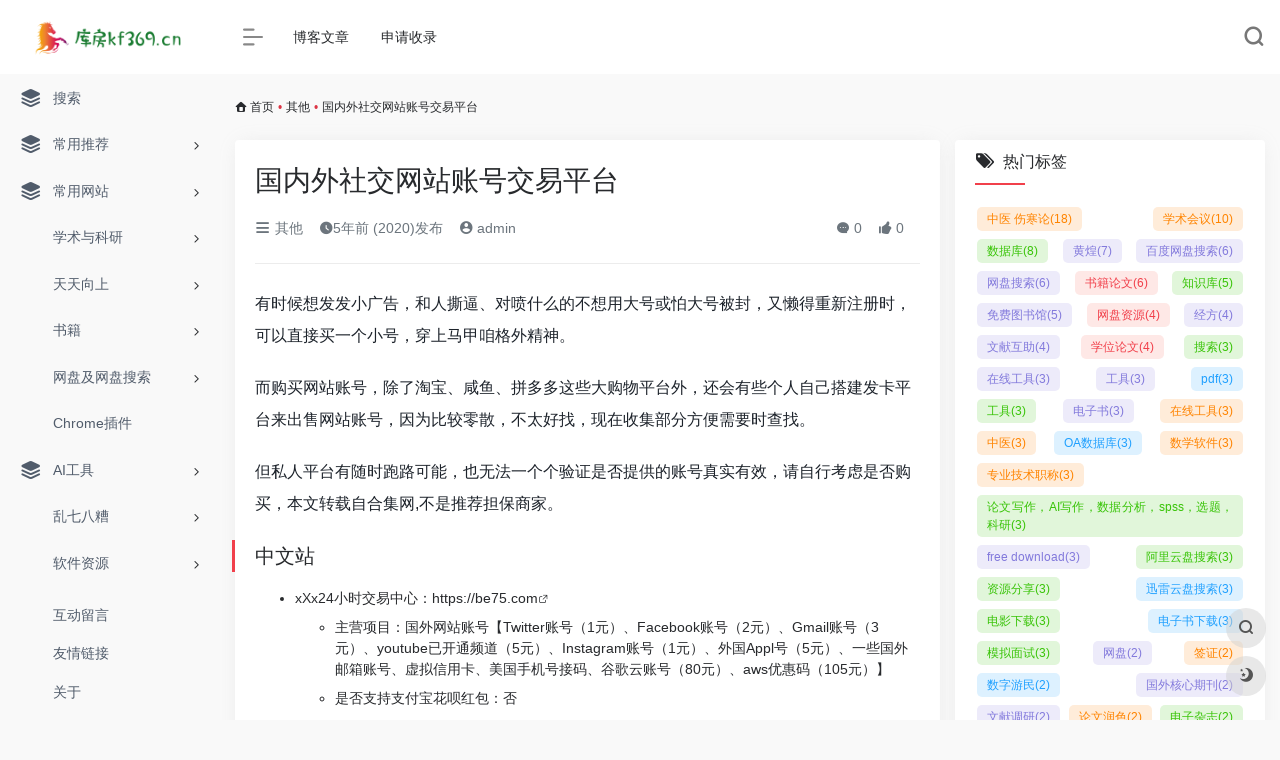

--- FILE ---
content_type: text/html; charset=UTF-8
request_url: https://kf369.cn/2196.html
body_size: 21183
content:
<!DOCTYPE html><html lang="zh-Hans" class="io-grey-mode"><head> <script> var default_c = "io-grey-mode"; var night = document.cookie.replace(/(?:(?:^|.*;\s*)io_night_mode\s*\=\s*([^;]*).*$)|^.*$/, "$1"); try { if (night === "0" || (!night && window.matchMedia("(prefers-color-scheme: dark)").matches)) { document.documentElement.classList.add("io-black-mode"); document.documentElement.classList.remove(default_c); } else { document.documentElement.classList.remove("io-black-mode"); document.documentElement.classList.add(default_c); } } catch (_) {}</script><meta charset="UTF-8"><meta name="renderer" content="webkit"><meta name="force-rendering" content="webkit"><meta http-equiv="X-UA-Compatible" content="IE=edge, chrome=1"><meta name="viewport" content="width=device-width, initial-scale=1.0, user-scalable=0, minimum-scale=1.0, maximum-scale=0.0, viewport-fit=cover"><title>国内外社交网站账号交易平台 | 我的学习信息记录</title><meta name="theme-color" content="#f9f9f9" /><meta name="keywords" content="我的学习信息记录-kf369.cn" /><meta name="description" content="有时候想发发小广告，和人撕逼、对喷什么的不想用大号或怕大号被封，又懒得重新注册时，可以直接买一个小号，穿上马甲咱格外精神。 而购买网站账号，除了淘宝、咸鱼、拼多多这些大购物平台外，还会有些个人自己..." /><meta property="og:type" content="article"><meta property="og:url" content="https://kf369.cn/2196.html"/> <meta property="og:title" content="国内外社交网站账号交易平台 | 我的学习信息记录"><meta property="og:description" content="有时候想发发小广告，和人撕逼、对喷什么的不想用大号或怕大号被封，又懒得重新注册时，可以直接买一个小号，穿上马甲咱格外精神。 而购买网站账号，除了淘宝、咸鱼、拼多多这些大购物平台外，还会有些个人自己..."><meta property="og:image" content="https://i.loli.net/2020/01/16/95Xzaj7x4OVKqFv.jpg"><meta property="og:site_name" content="我的学习信息记录"><link rel="shortcut icon" href="https://kf369.cn/wp-content/uploads/2020/08/favicon-2.ico"><link rel="apple-touch-icon" href="https://ooo.0x0.ooo/2025/07/13/OY19Rs.png"><!--[if IE]><script src="https://kf369.cn/wp-content/themes/onenav/js/html5.min.js"></script><![endif]--><meta name='robots' content='max-image-preview:large' /><link rel='dns-prefetch' href='//lf9-cdn-tos.bytecdntp.com' /><link rel='dns-prefetch' href='//lf6-cdn-tos.bytecdntp.com' /><style id='classic-theme-styles-inline-css' type='text/css'>/*! This file is auto-generated */.wp-block-button__link{color:#fff;background-color:#32373c;border-radius:9999px;box-shadow:none;text-decoration:none;padding:calc(.667em + 2px) calc(1.333em + 2px);font-size:1.125em}.wp-block-file__button{background:#32373c;color:#fff;text-decoration:none}</style><link rel='stylesheet' id='iconfont-css' href='https://kf369.cn/wp-content/themes/onenav/css/iconfont.css?ver=4.1810' type='text/css' media='all' /><link rel='stylesheet' id='font-awesome-css' href='//lf9-cdn-tos.bytecdntp.com/cdn/expire-1-M/font-awesome/5.15.4/css/all.min.css' type='text/css' media='all' /><link rel='stylesheet' id='font-awesome4-css' href='//lf6-cdn-tos.bytecdntp.com/cdn/expire-1-M/font-awesome/5.15.4/css/v4-shims.min.css' type='text/css' media='all' /><link rel='stylesheet' id='bootstrap-css' href='https://kf369.cn/wp-content/themes/onenav/css/bootstrap.min.css?ver=4.1810' type='text/css' media='all' /><link rel='stylesheet' id='lightbox-css' href='https://kf369.cn/wp-content/themes/onenav/css/jquery.fancybox.min.css?ver=4.1810' type='text/css' media='all' /><link rel='stylesheet' id='style-css' href='https://kf369.cn/wp-content/themes/onenav/css/style.min.css?ver=4.1810' type='text/css' media='all' /><script type="text/javascript" src="https://kf369.cn/wp-content/themes/onenav/js/jquery.min.js?ver=4.1810" id="jquery-js"></script><script type="text/javascript" id="jquery-js-after">/* <![CDATA[ *//* <![CDATA[ */ function loadFunc(func) {if (document.all){window.attachEvent("onload",func);}else{window.addEventListener("load",func,false);}} /* ]]]]><![CDATA[> *//* ]]> */</script><link rel="canonical" href="https://kf369.cn/2196.html" /><link rel="alternate" title="oEmbed (JSON)" type="application/json+oembed" href="https://kf369.cn/wp-json/oembed/1.0/embed?url=https%3A%2F%2Fkf369.cn%2F2196.html" /><link rel="alternate" title="oEmbed (XML)" type="text/xml+oembed" href="https://kf369.cn/wp-json/oembed/1.0/embed?url=https%3A%2F%2Fkf369.cn%2F2196.html&#038;format=xml" /><style>.customize-width{max-width:1900px}.sidebar-nav{width:220px}@media (min-width: 768px){.main-content{margin-left:220px;}.main-content .page-header{left:220px;}}</style><script>(function(a,b){a.ioLetterAvatar=function(d,l,j){d=d||"";l=l||60;var h="#1abc9c #2ecc71 #3498db #9b59b6 #3fe95e #16a085 #27ae60 #2980b9 #8e44ad #fc3e50 #f1c40f #e67e22 #e74c3c #00bcd4 #95aa36 #f39c12 #d35400 #c0392b #b2df1e #7ffc8d".split(" "),f,c,k,g,e,i,t,m;f=String(d).toUpperCase();f=f?f.charAt(0):"?";if(a.devicePixelRatio){l=(l*a.devicePixelRatio)}c=parseInt((((f=="?"?72:f.charCodeAt(0))-64)*12345).toString().slice(0,5));k=c%(h.length-1);t=(c+1)%(h.length-1);m=(c-1)%(h.length-1);g=b.createElement("canvas");g.width=l;g.height=l;e=g.getContext("2d");e.fillStyle=j?j:h[k];e.fillRect(0,0,g.width,g.height); e.arc((c*180)%l,(c*150)%l, (c/120)%l ,0 ,360 );e.fillStyle=h[t];e.globalAlpha = .6;e.fill();e.save();e.beginPath();e.fillStyle=h[m];e.globalAlpha = .4;e.arc((c*20)%l,(c*50)%l, ((99999-c)/80)%l,0 ,360 );e.fill();e.font=Math.round(g.width/2)+"px 'Microsoft Yahei'";e.textAlign="center";e.fillStyle="#fff";e.globalAlpha = 1;e.fillText(f,l/2,l/1.5);i=g.toDataURL();g=null;return i}})(window,document);</script><!-- 自定义代码 --><!-- end 自定义代码 --></head> <body class="post-template-default single single-post postid-2196 single-format-standard sidebar_right post"> <div id="sidebar" class="sticky sidebar-nav fade"> <div class="modal-dialog h-100 sidebar-nav-inner"> <div class="sidebar-logo border-bottom border-color"> <!-- logo --> <div class="logo overflow-hidden"> <a href="https://kf369.cn" class="logo-expanded"> <img src="https://ooo.0x0.ooo/2025/07/13/OY19Rs.png" height="40" class="logo-light" alt="我的学习信息记录"> <img src="https://ooo.0x0.ooo/2025/07/13/OY19Rs.png" height="40" class="logo-dark d-none" alt="我的学习信息记录"> </a> <a href="https://kf369.cn" class="logo-collapsed"> <img src="https://ooo.0x0.ooo/2025/07/13/OY19Rs.png" height="40" class="logo-light" alt="我的学习信息记录"> <img src="https://ooo.0x0.ooo/2025/07/13/OY19Rs.png" height="40" class="logo-dark d-none" alt="我的学习信息记录"> </a> </div> <!-- logo end --> </div> <div class="sidebar-menu flex-fill"> <div class="sidebar-scroll" > <div class="sidebar-menu-inner"> <ul> <li class="sidebar-item"> <a href="https://kf369.cn/#search" class=""> <i class="iconfont icon-category icon-fw icon-lg"></i> <span>搜索</span> </a> </li> <li class="sidebar-item"> <a href="https://kf369.cn/#term-2" class="" data-change="https://kf369.cn/#term-2"> <i class="iconfont icon-category icon-fw icon-lg"></i> <span>常用推荐</span> </a> <i class="iconfont icon-arrow-r-m sidebar-more text-sm"></i> <ul > <li> <a href="https://kf369.cn/#term-2-701" class=""><span>推荐网站</span></a> </li> <li> <a href="https://kf369.cn/#term-2-703" class=""><span>读书看报</span></a> </li> <li> <a href="https://kf369.cn/#term-2-702" class=""><span>常用查询</span></a> </li> </ul> </li> <li class="sidebar-item"> <a href="https://kf369.cn/#term-18" class="" data-change="https://kf369.cn/#term-18"> <i class="iconfont icon-category icon-fw icon-lg"></i> <span>常用网站</span> </a> <i class="iconfont icon-arrow-r-m sidebar-more text-sm"></i> <ul > <li> <a href="https://kf369.cn/#term-18-25" class=""><span>随机访问</span></a> </li> <li> <a href="https://kf369.cn/#term-18-689" class=""><span>图片工具</span></a> </li> <li> <a href="https://kf369.cn/#term-18-688" class=""><span>影音工具</span></a> </li> <li> <a href="https://kf369.cn/#term-18-690" class=""><span>系统工具</span></a> </li> <li> <a href="https://kf369.cn/#term-18-23" class=""><span>在线工具</span></a> </li> <li> <a href="https://kf369.cn/#term-18-3" class=""><span>搜索引擎</span></a> </li> <li> <a href="https://kf369.cn/#term-18-21" class=""><span>特色网站</span></a> </li> <li> <a href="https://kf369.cn/#term-18-19" class=""><span>资源网站</span></a> </li> <li> <a href="https://kf369.cn/#term-18-22" class=""><span>GitHub神器</span></a> </li> <li> <a href="https://kf369.cn/#term-18-262" class=""><span>网络安全</span></a> </li> </ul> </li> <li class="sidebar-item"> <a href="https://kf369.cn/#term-674" class="" data-change="https://kf369.cn/#term-674"> <i class="fa fa-mortar-board alias icon-fw icon-lg"></i> <span>学术与科研</span> </a> <i class="iconfont icon-arrow-r-m sidebar-more text-sm"></i> <ul > <li> <a href="https://kf369.cn/#term-674-675" class=""><span>常用学术</span></a> </li> <li> <a href="https://kf369.cn/#term-674-654" class=""><span>数据库|论文|知识库</span></a> </li> <li> <a href="https://kf369.cn/#term-674-658" class=""><span>科研&amp;文献管理软件</span></a> </li> <li> <a href="https://kf369.cn/#term-674-659" class=""><span>基金|实验Protocol</span></a> </li> <li> <a href="https://kf369.cn/#term-674-657" class=""><span>学术工具</span></a> </li> <li> <a href="https://kf369.cn/#term-674-653" class=""><span>学术搜索</span></a> </li> <li> <a href="https://kf369.cn/#term-674-656" class=""><span>期刊出版</span></a> </li> <li> <a href="https://kf369.cn/#term-674-13" class=""><span>润色|查重|排版</span></a> </li> <li> <a href="https://kf369.cn/#term-674-661" class=""><span>科学评价|数据</span></a> </li> <li> <a href="https://kf369.cn/#term-674-655" class=""><span>公共学术资源</span></a> </li> <li> <a href="https://kf369.cn/#term-674-662" class=""><span>科研信息交流</span></a> </li> <li> <a href="https://kf369.cn/#term-674-660" class=""><span>专利标准</span></a> </li> <li> <a href="https://kf369.cn/#term-674-663" class=""><span>奖励与荣誉</span></a> </li> <li> <a href="https://kf369.cn/#term-674-664" class=""><span>其他相关</span></a> </li> </ul> </li> <li class="sidebar-item"> <a href="https://kf369.cn/#term-681" class="" data-change="https://kf369.cn/#term-681"> <i class="fa fa-university icon-fw icon-lg"></i> <span>天天向上</span> </a> <i class="iconfont icon-arrow-r-m sidebar-more text-sm"></i> <ul > <li> <a href="https://kf369.cn/#term-681-211" class=""><span>综合学习平台</span></a> </li> <li> <a href="https://kf369.cn/#term-681-10" class=""><span>中小学教学资源</span></a> </li> <li> <a href="https://kf369.cn/#term-681-682" class=""><span>外语学习</span></a> </li> <li> <a href="https://kf369.cn/#term-681-683" class=""><span>计算机类</span></a> </li> <li> <a href="https://kf369.cn/#term-681-692" class=""><span>学科类|非学科类|工具</span></a> </li> <li> <a href="https://kf369.cn/#term-681-687" class=""><span>考古|文博|历史</span></a> </li> </ul> </li> <li class="sidebar-item"> <a href="https://kf369.cn/#term-266" class="" data-change="https://kf369.cn/#term-266"> <i class="fa fa-book icon-fw icon-lg"></i> <span>书籍</span> </a> <i class="iconfont icon-arrow-r-m sidebar-more text-sm"></i> <ul > <li> <a href="https://kf369.cn/#term-266-216" class=""><span>电子书集</span></a> </li> <li> <a href="https://kf369.cn/#term-266-268" class=""><span>书籍搜索</span></a> </li> <li> <a href="https://kf369.cn/#term-266-699" class=""><span>报刊|古籍数据库</span></a> </li> <li> <a href="https://kf369.cn/#term-266-691" class=""><span>漫画|小说</span></a> </li> <li> <a href="https://kf369.cn/#term-266-267" class=""><span>马列|工具</span></a> </li> <li> <a href="https://kf369.cn/#term-266-269" class=""><span>听书</span></a> </li> </ul> </li> <li class="sidebar-item"> <a href="https://kf369.cn/#term-208" class="" data-change="https://kf369.cn/#term-208"> <i class="fa fa-wifi icon-fw icon-lg"></i> <span>网盘及网盘搜索</span> </a> <i class="iconfont icon-arrow-r-m sidebar-more text-sm"></i> <ul > <li> <a href="https://kf369.cn/#term-208-210" class=""><span>网盘</span></a> </li> <li> <a href="https://kf369.cn/#term-208-209" class=""><span>网盘搜索</span></a> </li> </ul> </li> <li class="sidebar-item"> <a href="https://kf369.cn/#term-24" class=""> <i class="fa fa-google-plus icon-fw icon-lg"></i> <span>Chrome插件</span> </a> </li> <li class="sidebar-item"> <a href="https://kf369.cn/#term-8" class="" data-change="https://kf369.cn/#term-8"> <i class="iconfont icon-category icon-fw icon-lg"></i> <span>AI工具</span> </a> <i class="iconfont icon-arrow-r-m sidebar-more text-sm"></i> <ul > <li> <a href="https://kf369.cn/#term-8-11" class=""><span>综合性AI工具</span></a> </li> <li> <a href="https://kf369.cn/#term-8-693" class=""><span>文案撰写&amp;写作</span></a> </li> <li> <a href="https://kf369.cn/#term-8-697" class=""><span>教育&amp;生活</span></a> </li> <li> <a href="https://kf369.cn/#term-8-696" class=""><span>音频&amp;视频</span></a> </li> <li> <a href="https://kf369.cn/#term-8-694" class=""><span>图片&amp;图像</span></a> </li> <li> <a href="https://kf369.cn/#term-8-698" class=""><span>办公&amp;经营</span></a> </li> <li> <a href="https://kf369.cn/#term-8-695" class=""><span>编程&amp;开发</span></a> </li> <li> <a href="https://kf369.cn/#term-8-17" class=""><span>PPT资源</span></a> </li> <li> <a href="https://kf369.cn/#term-8-12" class=""><span>效率工具</span></a> </li> </ul> </li> <li class="sidebar-item"> <a href="https://kf369.cn/#term-261" class="" data-change="https://kf369.cn/#term-261"> <i class="fa fa-pied-piper icon-fw icon-lg"></i> <span>乱七八糟</span> </a> <i class="iconfont icon-arrow-r-m sidebar-more text-sm"></i> <ul > <li> <a href="https://kf369.cn/#term-261-20" class=""><span>中医网站</span></a> </li> <li> <a href="https://kf369.cn/#term-261-14" class=""><span>待整理</span></a> </li> <li> <a href="https://kf369.cn/#term-261-9" class=""><span>站长工具</span></a> </li> <li> <a href="https://kf369.cn/#term-261-16" class=""><span>设计素材与资源</span></a> </li> <li> <a href="https://kf369.cn/#term-261-277" class=""><span>大数据</span></a> </li> </ul> </li> <li class="sidebar-item"> <a href="https://kf369.cn/#term-4" class="" data-change="https://kf369.cn/#term-4"> <i class="fa fa-safari icon-fw icon-lg"></i> <span>软件资源</span> </a> <i class="iconfont icon-arrow-r-m sidebar-more text-sm"></i> <ul > <li> <a href="https://kf369.cn/#term-4-5" class=""><span>综合软件资源</span></a> </li> <li> <a href="https://kf369.cn/#term-4-6" class=""><span>游戏及安卓软件分享</span></a> </li> <li> <a href="https://kf369.cn/#term-4-7" class=""><span>苹果电脑及手机软件</span></a> </li> </ul> </li> <li class="sidebar-item"> <a href="https://kf369.cn/#term-207" class="" data-change="https://kf369.cn/#term-207"> <i class="fa fa-video-camera icon-fw icon-lg"></i> <span>影音娱乐</span> </a> <i class="iconfont icon-arrow-r-m sidebar-more text-sm"></i> <ul > <li> <a href="https://kf369.cn/#term-207-271" class=""><span>影视</span></a> </li> <li> <a href="https://kf369.cn/#term-207-272" class=""><span>其他影音娱乐</span></a> </li> <li> <a href="https://kf369.cn/#term-207-270" class=""><span>音乐</span></a> </li> </ul> </li> <li class="sidebar-item"> <a href="https://kf369.cn/#term-215" class=""> <i class="fa fa-hand-pointer-o icon-fw icon-lg"></i> <span>导航网站</span> </a> </li> <li class="sidebar-item"> <a href="https://kf369.cn/#term-264" class=""> <i class="fa fa-folder icon-fw icon-lg"></i> <span>体制内相关</span> </a> </li> <li class="sidebar-item"> <a href="https://kf369.cn/#term-273" class="" data-change="https://kf369.cn/#term-273"> <i class="fa fa-exchange icon-fw icon-lg"></i> <span>生活服务</span> </a> <i class="iconfont icon-arrow-r-m sidebar-more text-sm"></i> <ul > <li> <a href="https://kf369.cn/#term-273-15" class=""><span>薅羊毛活动线报</span></a> </li> <li> <a href="https://kf369.cn/#term-273-276" class=""><span>其它生活服务</span></a> </li> <li> <a href="https://kf369.cn/#term-273-274" class=""><span>账号购买or分享</span></a> </li> <li> <a href="https://kf369.cn/#term-273-275" class=""><span>投诉或申诉</span></a> </li> </ul> </li> </ul> </div> </div> </div> <div class="border-top py-2 border-color"> <div class="flex-bottom"> <ul> <li id="menu-item-1099" class="menu-item menu-item-type-post_type menu-item-object-page menu-item-1099 sidebar-item"><a href="https://kf369.cn/comment"> <i class="fa fa-odnoklassniki icon-fw icon-lg"></i> <span>互动留言</span></a></li><li id="menu-item-1251" class="menu-item menu-item-type-post_type menu-item-object-page menu-item-1251 sidebar-item"><a href="https://kf369.cn/youqinglianjie"> <i class="fa fa-weixin icon-fw icon-lg"></i> <span>友情链接</span></a></li><li id="menu-item-1676" class="menu-item menu-item-type-post_type menu-item-object-page menu-item-1676 sidebar-item"><a href="https://kf369.cn/about-html"> <i class="fa fa-home icon-fw icon-lg"></i> <span>关于</span></a></li> </ul> </div> </div> </div> </div> <div class="main-content flex-fill"> <div class=" header-nav"> <div id="header" class="page-header sticky"> <div class="navbar navbar-expand-md"> <div class="container-fluid p-0 position-relative"> <div class="position-absolute w-100 text-center"> <a href="https://kf369.cn" class="navbar-brand d-md-none m-0" title="我的学习信息记录"> <img src="https://ooo.0x0.ooo/2025/07/13/OY19Rs.png" class="logo-light" alt="我的学习信息记录" height="30"> <img src="https://ooo.0x0.ooo/2025/07/13/OY19Rs.png" class="logo-dark d-none" alt="我的学习信息记录" height="30"> </a> </div> <div class="nav-item d-md-none mobile-menu py-2 position-relative"><a href="javascript:" id="sidebar-switch" data-toggle="modal" data-target="#sidebar"><i class="iconfont icon-classification icon-lg"></i></a></div> <div class="collapse navbar-collapse order-2 order-md-1"> <div class="header-mini-btn"> <label> <input id="mini-button" type="checkbox" checked="checked"> <svg viewBox="0 0 100 100" xmlns="http://www.w3.org/2000/svg"> <path class="line--1" d="M0 40h62c18 0 18-20-17 5L31 55"></path> <path class="line--2" d="M0 50h80"></path> <path class="line--3" d="M0 60h62c18 0 18 20-17-5L31 45"></path> </svg> </label> </div> <ul class="navbar-nav navbar-top site-menu mr-4"> <li id="menu-item-283" class="alias menu-item menu-item-type-post_type menu-item-object-page menu-item-283"><a href="https://kf369.cn/blog"> <i class="fa fa-edit icon-fw icon-lg"></i> <span>博客文章</span></a></li><li id="menu-item-271" class="menu-item menu-item-type-post_type menu-item-object-page menu-item-271"><a href="https://kf369.cn/include"> <i class="fa fa-envelope-o icon-fw icon-lg"></i> <span>申请收录</span></a></li> </ul> </div> <ul class="nav navbar-menu text-xs order-1 order-md-2 position-relative"> <li class="nav-search ml-3 ml-md-4"> <a href="javascript:" data-toggle="modal" data-target="#search-modal"><i class="iconfont icon-search icon-lg"></i></a> </li> </ul> </div> </div> </div> <div class="placeholder"></div> </div> <div id="content" class="container my-3 my-md-4"> <nav class="text-xs mb-3 mb-md-4" aria-label="breadcrumb"><i class="iconfont icon-home"></i> <a class="crumbs" href="https://kf369.cn/">首页</a><i class="text-danger px-1">•</i><a href="https://kf369.cn/%e5%85%b6%e4%bb%96" rel="category tag">其他</a><i class="text-danger px-1">•</i><span aria-current="page">国内外社交网站账号交易平台</span></nav> <main class="content" role="main"> <div class="content-wrap"> <div class="content-layout"> <div class="panel card"> <div class="card-body"> <div class="panel-header mb-4"><h1 class="h3 mb-3">国内外社交网站账号交易平台</h1><div class="d-flex flex-fill text-muted text-sm pb-4 border-bottom border-t"><span class="mr-3 d-none d-sm-block"><a href="https://kf369.cn/%e5%85%b6%e4%bb%96"><i class="iconfont icon-classification"></i> 其他</a></span><span class="mr-3"><i class="iconfont icon-time"></i><span title="2020年10月17日 pm8:01发布">5年前 (2020)发布</span></span><span class="mr-3"><a href="https://kf369.cn/author/2" title="admin"><i class="iconfont icon-user-circle"></i> admin</a></span><div class="flex-fill"></div><span class="mr-3"><a class="smooth-n" href="#comments"> <i class="iconfont icon-comment"></i> 0</a></span> <span class="mr-3"><a class="btn-like btn-link-like " href="javascript:;" data-action="post_like" data-id="2196"><i class="iconfont icon-like"></i> <span class="like-count">0</span></a></span></div></div> <div class="panel-body single mt-2"> <p>有时候想发发小广告，和人撕逼、对喷什么的不想用大号或怕大号被封，又懒得重新注册时，可以直接买一个小号，穿上马甲咱格外精神。</p><p>而购买网站账号，除了淘宝、咸鱼、拼多多这些大购物平台外，还会有些个人自己搭建发卡平台来出售网站账号，因为比较零散，不太好找，现在收集部分方便需要时查找。</p><p>但私人平台有随时跑路可能，也无法一个个验证是否提供的账号真实有效，请自行考虑是否购买，本文转载自合集网,不是推荐担保商家。</p><h2>中文站</h2><ul><li>xXx24小时交易中心：<a href="https://be75.com/" target="_blank" rel="nofollow noopener" class="external" >https://be75.com</a><ul><li>主营项目：国外网站账号【Twitter账号（1元）、Facebook账号（2元）、Gmail账号（3元）、youtube已开通频道（5元）、Instagram账号（1元）、外国Appl号（5元）、一些国外邮箱账号、虚拟信用卡、美国手机号接码、谷歌云账号（80元）、aws优惠码（105元）】</li><li>是否支持支付宝花呗红包：否</li></ul></li><li>百度&amp;微博帳號：<a href="http://www.accbank.cc/" target="_blank" rel="nofollow noopener" class="external" >http://www.accbank.cc</a><ul><li>主营项目：国内账号【百度贴吧账号（1元）、百度网盘账号（1T0.5元元，2T2元）、百度知道账号（0.5元）、微博账号（1.5元）】</li><li>是否支持支付宝花呗红包：是</li></ul></li><li>网易163邮箱批发：<a href="http://163kaka.com/" target="_blank" rel="nofollow noopener" class="external" >http://163kaka.com</a><ul><li>主营项目：国内账号【网易163邮箱账号（100个1元）、网易126邮箱账号（250个1元）】</li><li>是否支持支付宝花呗红包：是</li></ul></li><li>问问发卡网：<a href="http://www.wwfaka.com/" target="_blank" rel="nofollow noopener" class="external" >http://www.wwfaka.com</a><ul><li>主营项目：国内账号【百度网盘账号（1T0.6元，2T2元）、百度贴吧账号（1元）、百度知道账号（2元）、网易163邮箱账号（100个1元）】</li><li>是否支持支付宝花呗红包：是</li></ul></li><li>77账号交易网：<a href="http://www.77zhanghao.com/baidu/" target="_blank" rel="nofollow noopener" class="external" >http://www.77zhanghao.com/baidu/</a><ul><li>主营项目：<ul><li>国内账号：【百度贴吧（2.9元）、百度知道（1元）、百度网盘（1T1.5元、2T6.5元）、豆瓣（49.99元）、163邮箱（0.1元）、新浪邮箱（2.5元）、新浪微博（3元）、哔哩哔哩（0.8元）以及其他多个网站账号、暴雪战网中国服ID账号（0.5元）】</li><li>国外账号：【多种国外邮箱账号、】</li><li>游戏账号：<ul><li>国内游戏：<a href="http://www.77zhanghao.com/Korea/" target="_blank" rel="nofollow noopener" class="external" >http://www.77zhanghao.com/Korea/</a></li><li>国外游戏：<a href="http://www.77zhanghao.com/steam/" target="_blank" rel="nofollow noopener" class="external" >http://www.77zhanghao.com/steam/</a> 【epic账号（1元）、steam中国区账号（1元）、steam阿根廷区账号（5元）、steam俄罗斯区账号（5元）、Origin小号（10元）】</li></ul></li></ul></li><li>是否支持支付宝花呗红包：否</li></ul></li><li>易风微营销百度账号24H提号平台：<a href="http://damanet.cn/" target="_blank" rel="nofollow noopener" class="external" >http://damanet.cn</a><ul><li>主营项目：<ul><li>国内账号：【百度贴吧（5元）、百度知道（5个1元）、百度网盘（2T10元）、163邮箱（2个1元）、126邮箱（0.5元）、天翼189网盘云盘10T容量（99元）】</li><li>国外账号：【美国雅虎yahoo邮箱（3元）】</li></ul></li></ul></li><li>FB小号批发零售：<a href="http://fb.snsaccount.com/" target="_blank" rel="nofollow noopener" class="external" >http://fb.snsaccount.com</a><ul><li>主营项目：国外账号【Facebook账号（0.8元）、Marketplace账号（60元）】</li><li>是否支持支付宝花呗红包：是</li></ul></li><li>Dreamspark商店：<a href="https://shop.dreamspark.ac.cn/cart.php" target="_blank" rel="nofollow noopener" class="external" >https://shop.dreamspark.ac.cn/cart.php</a><ul><li>主营项目：<ul><li>国内账号：【世纪互联运营Office365帐号（19元）、世纪互联plan E3计划账号（599元）】</li><li>国外账号：【Office365 A1 PLUS帐号（25元）、office365A1P桌面账号（35元）、Microsoft365 家庭版账号（60元拼车）、iCloud EDU永久200G空间账号（49元）、G suite for EDU超级管理员帐号（4000元）】</li></ul></li></ul></li><li>Zephyr Shop：<a href="https://yiyi.one/cart.php" target="_blank" rel="nofollow noopener" class="external" >https://yiyi.one/cart.php</a><ul><li>主营项目：<ul><li>国内账号：【世纪互联 OneDrive 5T for EDU账号（100元）】</li><li>国外账号：【office365 A1P子号（5元）、Google Drive 无限容量 for EDU账号（30元）、G Suite 全局管理员账号（4000元）】</li></ul></li></ul></li><li>升龙网络：<a href="http://www.py1666.com/" target="_blank" rel="nofollow noopener" class="external" >http://www.py1666.com</a><ul><li>主营项目：国内账号【百度贴吧（0.6元）、百度知道（0.5元）、百度网盘（1T0.35元、2T0.85元）、百度站长（0.1元）、网易163邮箱（0.01元）、微博（0.15元）、搜狗账号（0.85元）、360账号（0.5元）、简书小号（无货）、今日头条（悟空回答）（2元）】</li><li>是否支持支付宝花呗红包：是</li></ul></li><li>先锋工作室：<a href="http://5151hao.com/" target="_blank" rel="nofollow noopener" class="external" >http://5151hao.com</a><ul><li>主营项目：国内账号【百度贴吧号（0.8元）、百度知道号（1元）、百度百科（120元）、网盘云盘号（1T0.2元）、百度站长号（5元100个）、各类论坛 网站账号、网易163邮箱（1元10个）】</li><li>是否支持支付宝花呗红包：否</li></ul></li><li>小号批发商城：<a href="http://iwebo.me/article/94.html" target="_blank" rel="nofollow noopener" class="external" >http://iwebo.me/article/94.html</a><ul><li>主营项目：国内账号【微博（0.2元）、QQ（0.55元）、B站（0.25元）】</li><li>是否支持支付宝花呗红包：是</li></ul></li><li>六子利：<a href="http://360myhao.com/" target="_blank" rel="nofollow noopener" class="external" >http://360myhao.com/</a><ul><li>主营项目：国外账号【facebook（脸书）账号（60元10个）、twitter（推特）账号（50元10个）、youtube（油管）账号（60元10个）、Gmail（谷歌邮箱）账号（60元10个）、google play 账号（120元10个）、Google voice 账号（40元）、Instagram(INS)账号（50元10个）、Reddit 账号（55元）、一些外国邮箱】</li><li>是否支持支付宝花呗红包：是</li></ul></li></ul><h2>外国站</h2><ul><li>accsmarket：<a href="https://accsmarket.com/" target="_blank" rel="nofollow noopener" class="external" >https://accsmarket.com</a><ul><li>主营项目：国外账号【<a href="https://accsmarket.com/en/catalog/facebook/avtoregi" target="_blank" rel="nofollow noopener" class="external" >Facebook账号</a>（0.05美元）、<a href="https://accsmarket.com/en/catalog/instagram/boosted2" target="_blank" rel="nofollow noopener" class="external" >Instagram账号</a>（0.01美元）、<a href="https://accsmarket.com/en/catalog/twitter/avtoregi-16" target="_blank" rel="nofollow noopener" class="external" >Twitter账号</a>（0.02美元）、<a href="https://accsmarket.com/en/catalog/reddit/redditsoftreg" target="_blank" rel="nofollow noopener" class="external" >Reddit账号</a>（0.35美元）、<a href="https://accsmarket.com/en/catalog/gmail/s-otlezhkoj-25" target="_blank" rel="nofollow noopener" class="external" >Gmail账号</a>（0.1美元）、<a href="https://accsmarket.com/en/catalog/drugie-akkaunty/telegram" target="_blank" rel="nofollow noopener" class="external" >Telegram账号</a>（0.35美元）、<a href="https://accsmarket.com/en/catalog/drugie-akkaunty/linkedin" target="_blank" rel="nofollow noopener" class="external" >Linkedin账号</a>（0.35美元）、<a href="https://accsmarket.com/en/catalog/drugie-akkaunty/tiktok" target="_blank" rel="nofollow noopener" class="external" >TikTok账号</a>（0.44美元）、<a href="https://accsmarket.com/en/catalog/drugie-akkaunty" target="_blank" rel="nofollow noopener" class="external" >WordPress.com帐户</a>（0.05美元）、<a href="https://accsmarket.com/en/item/tumblrcom-accounts--verified-by-e-mail-there-is-no-email-in-the-set-sex-can-be-both-male-and-female-accounts-are-registered-in-ip-addresses-of-different-countries" target="_blank" rel="nofollow noopener" class="external" >Tumblr.com帐户</a>、<a href="https://accsmarket.com/en/catalog/drugie-pochty/akkaunty-mailru--akkaunty-vida-pochtayandexcom-pol-mix-podtverzhdeny-po-smsru-7" target="_blank" rel="nofollow noopener" class="external" >Yandex邮箱帐户</a>（0.01美元）、<a href="https://accsmarket.com/en/catalog/drugie-pochty/mailcom" target="_blank" rel="nofollow noopener" class="external" >Mail.com邮箱帐户</a>（0.05美元）、<a href="https://accsmarket.com/en/catalog/drugie-pochty/mailru-51" target="_blank" rel="nofollow noopener" class="external" >Mail.ru邮箱帐户</a>（0.01美元）、<a href="https://accsmarket.com/en/item/webde-accounts--accounts-like-mailwebde-sex-can-be-both-male-and-female-pop3-smtp-imap-are-activated" target="_blank" rel="nofollow noopener" class="external" >Web.de邮箱帐户</a>（0.09美元）、<a href="https://accsmarket.com/en/catalog/drugie-pochty/aol" target="_blank" rel="nofollow noopener" class="external" >AOL邮箱帐户</a>（0.19美元）、<a href="https://accsmarket.com/en/catalog/drugie-pochty/onet" target="_blank" rel="nofollow noopener" class="external" >ONET邮箱帐户</a>（0.04美元）、<a href="https://accsmarket.com/en/catalog/drugie-pochty/gmxcom" target="_blank" rel="nofollow noopener" class="external" >GMX邮箱帐户</a>（0.07美元）、<a href="https://accsmarket.com/en/catalog/drugie-pochty/outlook" target="_blank" rel="nofollow noopener" class="external" >Outlook邮箱帐户</a>（0.02美元）、<a href="https://accsmarket.com/en/catalog/drugie-pochty/hotmail" target="_blank" rel="nofollow noopener" class="external" >Hotmail邮箱帐户</a>（0.01美元）、<a href="https://accsmarket.com/en/catalog/drugie-pochty/yahoocom" target="_blank" rel="nofollow noopener" class="external" >雅虎邮箱帐户</a>（0.06美元）、<a href="https://accsmarket.com/en/catalog/drugie-pochty/rambler" target="_blank" rel="nofollow noopener" class="external" >RAMBLER邮箱帐户</a>（0.01美元）】</li><li>国内可用支付方式：支付宝、银联（购买订单最少0.2美元起）</li></ul></li><li>hstock：<a href="https://hstock.org/category/akkaunty" target="_blank" rel="nofollow noopener" class="external" >https://hstock.org/category/akkaunty</a><ul><li>主营项目：国外账号【VK.com、Facebook、Instagram、odnoklassniki、Twitter、TikTok、Google、Microsoft、Yahoo、AOL、Yandex邮箱、Mail.ru、Steam、Avito、OLX、Telegram、Skype、Qiwi、Yandex.Money帐户虚拟卡】</li><li>国内可用支付方式：支付宝（要联系中介手工兑换）、银联（推荐，1美元起步，银联云闪付，有银联银行卡就可以充值），这个网站不能直接充值，需要从 <a href="https://sms-activate.ru/?ref=486565" target="_blank" rel="nofollow noopener" class="external" >https://sms-activate.ru/</a> 充值，先注册然后进入 https://hstock.org/profile/settings 选择 “Привязать к аккаунту sms-activate.ru” 右侧红色按钮 “Привязать” 绑定账号。</li></ul></li></ul> </div> <div class="post-tags my-3"><i class="iconfont icon-tags mr-2"></i><a href="https://kf369.cn/%e5%85%b6%e4%bb%96" class="btn vc-l-red btn-sm text-xs text-height-xs m-1 rounded-pill" rel="tag" title="查看更多文章"># 其他</a></div><div class="text-xs text-muted"><div><span>©</span> 版权声明</div><div class="posts-copyright">文章版权归作者所有，未经允许请勿转载。</div></div> </div> </div> <div class="near-navigation rounded mt-4 py-2"> <div class="nav previous border-right border-color"> <a class="near-permalink" href="https://kf369.cn/2188.html"> <span>上一篇</span> <h4 class="near-title">8个神器级别的office插件推荐</h4> </a> </div> <div class="nav next border-left border-color"> <a class="near-permalink" href="https://kf369.cn/2246.html"> <span>下一篇</span> <h4 class="near-title">有哪些好用的搜索引擎？</h4> </a> </div> </div> <h4 class="text-gray text-lg my-4"><i class="site-tag iconfont icon-book icon-lg mr-1" ></i>相关文章</h4> <div class="row mb-n4"> <div class="col-6 col-md-4"> <div class="card-post list-item"> <div class="media media-4x3 p-0 rounded"> <a class="media-content" href="https://kf369.cn/2246.html" target="_blank" data-src="https://kf369.cn/wp-content/uploads/2020/10/20201031120405-96f2d.png"></a> </div> <div class="list-content"> <div class="list-body"> <a href="https://kf369.cn/2246.html" target="_blank" class="list-title text-md overflowClip_2"> 有哪些好用的搜索引擎？ </a> </div> <div class="list-footer"> <div class="d-flex flex-fill align-items-center"> <a href="https://kf369.cn/author/2" class="flex-avatar mr-1" target="_blank"> <img alt='' src='https://cdn.iocdn.cc/avatar/df712bd5624f22e70d0e7c13dcce3710?s=20&#038;d=retro&#038;r=g' srcset='https://cdn.iocdn.cc/avatar/df712bd5624f22e70d0e7c13dcce3710?s=40&#038;d=retro&#038;r=g 2x' class='avatar avatar-20 photo' height='20' width='20' loading='lazy' decoding='async'/> </a> <a href="https://kf369.cn/author/2" class="d-none d-md-inline-block text-xs" target="_blank">admin</a> <div class="flex-fill"></div> <div class="text-muted text-xs"> <a href="https://kf369.cn/2246.html"><i class="iconfont icon-heart mr-1"></i>0</a> </div> </div> </div> </div> </div> </div> <div class="col-6 col-md-4"> <div class="card-post list-item"> <div class="media media-4x3 p-0 rounded"> <a class="media-content" href="https://kf369.cn/1805.html" target="_blank" data-src="https://kf369.cn/wp-content/uploads/2020/08/4ffce04d92a4d6cb21c1494cdfcd6dc1-272.png"></a> </div> <div class="list-content"> <div class="list-body"> <a href="https://kf369.cn/1805.html" target="_blank" class="list-title text-md overflowClip_2"> 音乐app推荐及免费音乐汇总 </a> </div> <div class="list-footer"> <div class="d-flex flex-fill align-items-center"> <a href="https://kf369.cn/author/2" class="flex-avatar mr-1" target="_blank"> <img alt='' src='https://cdn.iocdn.cc/avatar/df712bd5624f22e70d0e7c13dcce3710?s=20&#038;d=retro&#038;r=g' srcset='https://cdn.iocdn.cc/avatar/df712bd5624f22e70d0e7c13dcce3710?s=40&#038;d=retro&#038;r=g 2x' class='avatar avatar-20 photo' height='20' width='20' loading='lazy' decoding='async'/> </a> <a href="https://kf369.cn/author/2" class="d-none d-md-inline-block text-xs" target="_blank">admin</a> <div class="flex-fill"></div> <div class="text-muted text-xs"> <a href="https://kf369.cn/1805.html"><i class="iconfont icon-heart mr-1"></i>0</a> </div> </div> </div> </div> </div> </div> <div class="col-6 col-md-4"> <div class="card-post list-item"> <div class="media media-4x3 p-0 rounded"> <a class="media-content" href="https://kf369.cn/3394.html" target="_blank" data-src="https://i.loli.net/2020/01/16/uS1vfU5a3TC9kYe.jpg"></a> </div> <div class="list-content"> <div class="list-body"> <a href="https://kf369.cn/3394.html" target="_blank" class="list-title text-md overflowClip_2"> 张雪峰高考志愿填报的技巧和原则（上） </a> </div> <div class="list-footer"> <div class="d-flex flex-fill align-items-center"> <a href="https://kf369.cn/author/3" class="flex-avatar mr-1" target="_blank"> <img alt='' src='https://cdn.iocdn.cc/avatar/dfd5351218147713cbfc5062812391cb?s=20&#038;d=retro&#038;r=g' srcset='https://cdn.iocdn.cc/avatar/dfd5351218147713cbfc5062812391cb?s=40&#038;d=retro&#038;r=g 2x' class='avatar avatar-20 photo' height='20' width='20' loading='lazy' decoding='async'/> </a> <a href="https://kf369.cn/author/3" class="d-none d-md-inline-block text-xs" target="_blank">ggt</a> <div class="flex-fill"></div> <div class="text-muted text-xs"> <a href="https://kf369.cn/3394.html"><i class="iconfont icon-heart mr-1"></i>0</a> </div> </div> </div> </div> </div> </div> <div class="col-6 col-md-4"> <div class="card-post list-item"> <div class="media media-4x3 p-0 rounded"> <a class="media-content" href="https://kf369.cn/4064.html" target="_blank" data-src="https://i.loli.net/2020/01/16/DLwVPrJq8O16dG7.jpg"></a> </div> <div class="list-content"> <div class="list-body"> <a href="https://kf369.cn/4064.html" target="_blank" class="list-title text-md overflowClip_2"> 国家级场馆大全 </a> </div> <div class="list-footer"> <div class="d-flex flex-fill align-items-center"> <a href="https://kf369.cn/author/3" class="flex-avatar mr-1" target="_blank"> <img alt='' src='https://cdn.iocdn.cc/avatar/dfd5351218147713cbfc5062812391cb?s=20&#038;d=retro&#038;r=g' srcset='https://cdn.iocdn.cc/avatar/dfd5351218147713cbfc5062812391cb?s=40&#038;d=retro&#038;r=g 2x' class='avatar avatar-20 photo' height='20' width='20' loading='lazy' decoding='async'/> </a> <a href="https://kf369.cn/author/3" class="d-none d-md-inline-block text-xs" target="_blank">ggt</a> <div class="flex-fill"></div> <div class="text-muted text-xs"> <a href="https://kf369.cn/4064.html"><i class="iconfont icon-heart mr-1"></i>0</a> </div> </div> </div> </div> </div> </div> <div class="col-6 col-md-4"> <div class="card-post list-item"> <div class="media media-4x3 p-0 rounded"> <a class="media-content" href="https://kf369.cn/1174.html" target="_blank" data-src="https://i.loli.net/2020/01/16/uS1vfU5a3TC9kYe.jpg"></a> </div> <div class="list-content"> <div class="list-body"> <a href="https://kf369.cn/1174.html" target="_blank" class="list-title text-md overflowClip_2"> 中华人民共和国网络安全法 </a> </div> <div class="list-footer"> <div class="d-flex flex-fill align-items-center"> <a href="https://kf369.cn/author/2" class="flex-avatar mr-1" target="_blank"> <img alt='' src='https://cdn.iocdn.cc/avatar/df712bd5624f22e70d0e7c13dcce3710?s=20&#038;d=retro&#038;r=g' srcset='https://cdn.iocdn.cc/avatar/df712bd5624f22e70d0e7c13dcce3710?s=40&#038;d=retro&#038;r=g 2x' class='avatar avatar-20 photo' height='20' width='20' loading='lazy' decoding='async'/> </a> <a href="https://kf369.cn/author/2" class="d-none d-md-inline-block text-xs" target="_blank">admin</a> <div class="flex-fill"></div> <div class="text-muted text-xs"> <a href="https://kf369.cn/1174.html"><i class="iconfont icon-heart mr-1"></i>0</a> </div> </div> </div> </div> </div> </div> <div class="col-6 col-md-4"> <div class="card-post list-item"> <div class="media media-4x3 p-0 rounded"> <a class="media-content" href="https://kf369.cn/1176.html" target="_blank" data-src="https://i.loli.net/2020/01/16/AKv8lyzT3rUH2Ic.jpg"></a> </div> <div class="list-content"> <div class="list-body"> <a href="https://kf369.cn/1176.html" target="_blank" class="list-title text-md overflowClip_2"> 社会主义核心价值观 </a> </div> <div class="list-footer"> <div class="d-flex flex-fill align-items-center"> <a href="https://kf369.cn/author/2" class="flex-avatar mr-1" target="_blank"> <img alt='' src='https://cdn.iocdn.cc/avatar/df712bd5624f22e70d0e7c13dcce3710?s=20&#038;d=retro&#038;r=g' srcset='https://cdn.iocdn.cc/avatar/df712bd5624f22e70d0e7c13dcce3710?s=40&#038;d=retro&#038;r=g 2x' class='avatar avatar-20 photo' height='20' width='20' loading='lazy' decoding='async'/> </a> <a href="https://kf369.cn/author/2" class="d-none d-md-inline-block text-xs" target="_blank">admin</a> <div class="flex-fill"></div> <div class="text-muted text-xs"> <a href="https://kf369.cn/1176.html"><i class="iconfont icon-heart mr-1"></i>0</a> </div> </div> </div> </div> </div> </div> </div> <!-- comments --><div class="post-apd mt-4"> <div class="_nkmyx4fdess"></div> <script type="text/javascript"> (window.slotbydup = window.slotbydup || []).push({ id: "u7001600", container: "_nkmyx4fdess", async: true }); </script> <!-- 多条广告如下脚本只需引入一次 --> <script type="text/javascript" src="//cpro.baidustatic.com/cpro/ui/cm.js" async="async" defer="defer" > </script></div><div id="comments" class="comments"> <h2 id="comments-list-title" class="comments-title h5 mx-1 my-4"> <i class="iconfont icon-comment"></i> <span class="noticom"> <a href="https://kf369.cn/2196.html#respond" class="comments-title" >暂无评论</a> </span> </h2> <div class="card"> <div class="card-body"> <div id="respond_box"> <div id="respond" class="comment-respond"> <form id="commentform" class="text-sm mb-4"> <div class="visitor-avatar d-flex flex-fill mb-2"> <img class="v-avatar rounded-circle" src="https://kf369.cn/wp-content/themes/onenav/images/gravatar.jpg"> </div> <div class="comment-textarea mb-3"> <textarea name="comment" id="comment" class="form-control" placeholder="输入评论内容..." tabindex="4" cols="50" rows="3"></textarea> </div> <div id="comment-author-info" class="row row-sm"> <div class="col-12 col-md-6 mb-3"><input type="text" name="author" id="author" class="form-control" value="" size="22" placeholder="昵称" tabindex="2"/></div> <div class="col-12 col-md-6 mb-3"><input type="text" name="email" id="email" class="form-control" value="" size="22" placeholder="邮箱" tabindex="3" /></div> </div> <div class="com-footer d-flex justify-content-end flex-wrap"> <input type="hidden" id="_wpnonce" name="_wpnonce" value="be80dab8b2" /><input type="hidden" name="_wp_http_referer" value="/2196.html" /> <a rel="nofollow" id="cancel-comment-reply-link" style="display: none;" href="javascript:;" class="btn btn-light custom_btn-outline mx-2">再想想</a> <button class="btn btn-dark custom_btn-d ml-2" type="submit" id="submit">发表评论</button> <input type="hidden" name="action" value="ajax_comment"/> <input type='hidden' name='comment_post_ID' value='2196' id='comment_post_ID' /><input type='hidden' name='comment_parent' id='comment_parent' value='0' /> </div> </form> <div class="clear"></div> </div> </div> <div id="loading-comments"><span></span></div> <div class="not-comment card"><div class="card-body nothing text-center color-d">暂无评论...</div></div> </div> </div></div><!-- comments end --> </div> </div> <div class="sidebar sidebar-tools d-none d-lg-block"> <div id="cx_tag_cloud-8" class="card io-sidebar-widget cx_tag_cloud"><div class="card-header widget-header"><h3 class="text-md mb-0"><i class="mr-2 iconfont icon-tags"></i>热门标签</h3></div> <div class="card-body"> <div class="tags text-justify"> <a href="https://kf369.cn/tag/%e4%b8%ad%e5%8c%bb-%e4%bc%a4%e5%af%92%e8%ae%ba" title="中医 伤寒论" class="tag-%e4%b8%ad%e5%8c%bb-%e4%bc%a4%e5%af%92%e8%ae%ba color-3"> 中医 伤寒论<span>(18)</span></a> <a href="https://kf369.cn/sitetag/%e5%ad%a6%e6%9c%af%e4%bc%9a%e8%ae%ae" title="学术会议" class="tag-%e5%ad%a6%e6%9c%af%e4%bc%9a%e8%ae%ae color-3"> 学术会议<span>(10)</span></a> <a href="https://kf369.cn/sitetag/%e6%95%b0%e6%8d%ae%e5%ba%93" title="数据库" class="tag-%e6%95%b0%e6%8d%ae%e5%ba%93 color-2"> 数据库<span>(8)</span></a> <a href="https://kf369.cn/tag/%e9%bb%84%e7%85%8c" title="黄煌" class="tag-%e9%bb%84%e7%85%8c color-4"> 黄煌<span>(7)</span></a> <a href="https://kf369.cn/sitetag/%e7%99%be%e5%ba%a6%e7%bd%91%e7%9b%98%e6%90%9c%e7%b4%a2" title="百度网盘搜索" class="tag-%e7%99%be%e5%ba%a6%e7%bd%91%e7%9b%98%e6%90%9c%e7%b4%a2 color-4"> 百度网盘搜索<span>(6)</span></a> <a href="https://kf369.cn/sitetag/%e7%bd%91%e7%9b%98%e6%90%9c%e7%b4%a2" title="网盘搜索" class="tag-%e7%bd%91%e7%9b%98%e6%90%9c%e7%b4%a2 color-8"> 网盘搜索<span>(6)</span></a> <a href="https://kf369.cn/sitetag/%e4%b9%a6%e7%b1%8d%e8%ae%ba%e6%96%87" title="书籍论文" class="tag-%e4%b9%a6%e7%b1%8d%e8%ae%ba%e6%96%87 color-0"> 书籍论文<span>(6)</span></a> <a href="https://kf369.cn/sitetag/%e7%9f%a5%e8%af%86%e5%ba%93" title="知识库" class="tag-%e7%9f%a5%e8%af%86%e5%ba%93 color-6"> 知识库<span>(5)</span></a> <a href="https://kf369.cn/sitetag/%e5%85%8d%e8%b4%b9%e5%9b%be%e4%b9%a6%e9%a6%86" title="免费图书馆" class="tag-%e5%85%8d%e8%b4%b9%e5%9b%be%e4%b9%a6%e9%a6%86 color-8"> 免费图书馆<span>(5)</span></a> <a href="https://kf369.cn/sitetag/%e7%bd%91%e7%9b%98%e8%b5%84%e6%ba%90" title="网盘资源" class="tag-%e7%bd%91%e7%9b%98%e8%b5%84%e6%ba%90 color-0"> 网盘资源<span>(4)</span></a> <a href="https://kf369.cn/tag/%e7%bb%8f%e6%96%b9" title="经方" class="tag-%e7%bb%8f%e6%96%b9 color-4"> 经方<span>(4)</span></a> <a href="https://kf369.cn/sitetag/%e6%96%87%e7%8c%ae%e4%ba%92%e5%8a%a9" title="文献互助" class="tag-%e6%96%87%e7%8c%ae%e4%ba%92%e5%8a%a9 color-8"> 文献互助<span>(4)</span></a> <a href="https://kf369.cn/sitetag/%e5%ad%a6%e4%bd%8d%e8%ae%ba%e6%96%87" title="学位论文" class="tag-%e5%ad%a6%e4%bd%8d%e8%ae%ba%e6%96%87 color-0"> 学位论文<span>(4)</span></a> <a href="https://kf369.cn/sitetag/%e6%90%9c%e7%b4%a2" title="搜索" class="tag-%e6%90%9c%e7%b4%a2 color-6"> 搜索<span>(3)</span></a> <a href="https://kf369.cn/tag/%e5%9c%a8%e7%ba%bf%e5%b7%a5%e5%85%b7" title="在线工具" class="tag-%e5%9c%a8%e7%ba%bf%e5%b7%a5%e5%85%b7 color-8"> 在线工具<span>(3)</span></a> <a href="https://kf369.cn/tag/%e5%b7%a5%e5%85%b7" title="工具" class="tag-%e5%b7%a5%e5%85%b7 color-4"> 工具<span>(3)</span></a> <a href="https://kf369.cn/sitetag/pdf" title="pdf" class="tag-pdf color-1"> pdf<span>(3)</span></a> <a href="https://kf369.cn/sitetag/gongju" title="工具" class="tag-gongju color-2"> 工具<span>(3)</span></a> <a href="https://kf369.cn/sitetag/dianzishu" title="电子书" class="tag-dianzishu color-4"> 电子书<span>(3)</span></a> <a href="https://kf369.cn/sitetag/zaixiangongju" title="在线工具" class="tag-zaixiangongju color-3"> 在线工具<span>(3)</span></a> <a href="https://kf369.cn/tag/%e4%b8%ad%e5%8c%bb" title="中医" class="tag-%e4%b8%ad%e5%8c%bb color-7"> 中医<span>(3)</span></a> <a href="https://kf369.cn/sitetag/oa%e6%95%b0%e6%8d%ae%e5%ba%93" title="OA数据库" class="tag-oa%e6%95%b0%e6%8d%ae%e5%ba%93 color-1"> OA数据库<span>(3)</span></a> <a href="https://kf369.cn/sitetag/%e6%95%b0%e5%ad%a6%e8%bd%af%e4%bb%b6" title="数学软件" class="tag-%e6%95%b0%e5%ad%a6%e8%bd%af%e4%bb%b6 color-3"> 数学软件<span>(3)</span></a> <a href="https://kf369.cn/tag/%e4%b8%93%e4%b8%9a%e6%8a%80%e6%9c%af%e8%81%8c%e7%a7%b0" title="专业技术职称" class="tag-%e4%b8%93%e4%b8%9a%e6%8a%80%e6%9c%af%e8%81%8c%e7%a7%b0 color-3"> 专业技术职称<span>(3)</span></a> <a href="https://kf369.cn/sitetag/%e8%ae%ba%e6%96%87%e5%86%99%e4%bd%9c%ef%bc%8cai%e5%86%99%e4%bd%9c%ef%bc%8c%e6%95%b0%e6%8d%ae%e5%88%86%e6%9e%90%ef%bc%8cspss%ef%bc%8c%e9%80%89%e9%a2%98%ef%bc%8c%e7%a7%91%e7%a0%94" title="论文写作，AI写作，数据分析，spss，选题，科研" class="tag-%e8%ae%ba%e6%96%87%e5%86%99%e4%bd%9c%ef%bc%8cai%e5%86%99%e4%bd%9c%ef%bc%8c%e6%95%b0%e6%8d%ae%e5%88%86%e6%9e%90%ef%bc%8cspss%ef%bc%8c%e9%80%89%e9%a2%98%ef%bc%8c%e7%a7%91%e7%a0%94 color-6"> 论文写作，AI写作，数据分析，spss，选题，科研<span>(3)</span></a> <a href="https://kf369.cn/sitetag/free-download" title="free download" class="tag-free-download color-4"> free download<span>(3)</span></a> <a href="https://kf369.cn/sitetag/%e9%98%bf%e9%87%8c%e4%ba%91%e7%9b%98%e6%90%9c%e7%b4%a2" title="阿里云盘搜索" class="tag-%e9%98%bf%e9%87%8c%e4%ba%91%e7%9b%98%e6%90%9c%e7%b4%a2 color-2"> 阿里云盘搜索<span>(3)</span></a> <a href="https://kf369.cn/sitetag/%e8%b5%84%e6%ba%90%e5%88%86%e4%ba%ab" title="资源分享" class="tag-%e8%b5%84%e6%ba%90%e5%88%86%e4%ba%ab color-2"> 资源分享<span>(3)</span></a> <a href="https://kf369.cn/sitetag/%e8%bf%85%e9%9b%b7%e4%ba%91%e7%9b%98%e6%90%9c%e7%b4%a2" title="迅雷云盘搜索" class="tag-%e8%bf%85%e9%9b%b7%e4%ba%91%e7%9b%98%e6%90%9c%e7%b4%a2 color-1"> 迅雷云盘搜索<span>(3)</span></a> <a href="https://kf369.cn/sitetag/%e7%94%b5%e5%bd%b1%e4%b8%8b%e8%bd%bd" title="电影下载" class="tag-%e7%94%b5%e5%bd%b1%e4%b8%8b%e8%bd%bd color-2"> 电影下载<span>(3)</span></a> <a href="https://kf369.cn/sitetag/%e7%94%b5%e5%ad%90%e4%b9%a6%e4%b8%8b%e8%bd%bd" title="电子书下载" class="tag-%e7%94%b5%e5%ad%90%e4%b9%a6%e4%b8%8b%e8%bd%bd color-1"> 电子书下载<span>(3)</span></a> <a href="https://kf369.cn/sitetag/%e6%a8%a1%e6%8b%9f%e9%9d%a2%e8%af%95" title="模拟面试" class="tag-%e6%a8%a1%e6%8b%9f%e9%9d%a2%e8%af%95 color-2"> 模拟面试<span>(3)</span></a> <a href="https://kf369.cn/sitetag/%e7%bd%91%e7%9b%98" title="网盘" class="tag-%e7%bd%91%e7%9b%98 color-4"> 网盘<span>(2)</span></a> <a href="https://kf369.cn/tag/%e7%ad%be%e8%af%81" title="签证" class="tag-%e7%ad%be%e8%af%81 color-3"> 签证<span>(2)</span></a> <a href="https://kf369.cn/tag/%e6%95%b0%e5%ad%97%e6%b8%b8%e6%b0%91" title="数字游民" class="tag-%e6%95%b0%e5%ad%97%e6%b8%b8%e6%b0%91 color-1"> 数字游民<span>(2)</span></a> <a href="https://kf369.cn/sitetag/%e5%9b%bd%e5%a4%96%e6%a0%b8%e5%bf%83%e6%9c%9f%e5%88%8a" title="国外核心期刊" class="tag-%e5%9b%bd%e5%a4%96%e6%a0%b8%e5%bf%83%e6%9c%9f%e5%88%8a color-4"> 国外核心期刊<span>(2)</span></a> <a href="https://kf369.cn/sitetag/%e6%96%87%e7%8c%ae%e8%b0%83%e7%a0%94" title="文献调研" class="tag-%e6%96%87%e7%8c%ae%e8%b0%83%e7%a0%94 color-8"> 文献调研<span>(2)</span></a> <a href="https://kf369.cn/sitetag/%e8%ae%ba%e6%96%87%e6%b6%a6%e8%89%b2" title="论文润色" class="tag-%e8%ae%ba%e6%96%87%e6%b6%a6%e8%89%b2 color-3"> 论文润色<span>(2)</span></a> <a href="https://kf369.cn/sitetag/%e7%94%b5%e5%ad%90%e6%9d%82%e5%bf%97" title="电子杂志" class="tag-%e7%94%b5%e5%ad%90%e6%9d%82%e5%bf%97 color-6"> 电子杂志<span>(2)</span></a> <a href="https://kf369.cn/sitetag/%e6%9d%82%e5%bf%97%e4%b8%8b%e8%bd%bd" title="杂志下载" class="tag-%e6%9d%82%e5%bf%97%e4%b8%8b%e8%bd%bd color-4"> 杂志下载<span>(2)</span></a> <a href="https://kf369.cn/sitetag/%e4%b8%ad%e5%8c%bb" title="中医" class="tag-%e4%b8%ad%e5%8c%bb color-6"> 中医<span>(2)</span></a> <a href="https://kf369.cn/sitetag/text-to-speech" title="text to speech" class="tag-text-to-speech color-6"> text to speech<span>(2)</span></a> <a href="https://kf369.cn/sitetag/%e5%85%8d%e8%b4%b9" title="免费" class="tag-%e5%85%8d%e8%b4%b9 color-5"> 免费<span>(2)</span></a> <a href="https://kf369.cn/sitetag/%e5%a4%b8%e5%85%8b%e4%ba%91%e7%9b%98%e6%90%9c%e7%b4%a2" title="夸克云盘搜索" class="tag-%e5%a4%b8%e5%85%8b%e4%ba%91%e7%9b%98%e6%90%9c%e7%b4%a2 color-8"> 夸克云盘搜索<span>(2)</span></a> <a href="https://kf369.cn/sitetag/%e7%99%be%e5%ba%a6%e4%ba%91%e7%9b%98" title="百度云盘" class="tag-%e7%99%be%e5%ba%a6%e4%ba%91%e7%9b%98 color-5"> 百度云盘<span>(2)</span></a> <a href="https://kf369.cn/sitetag/%e7%bd%91%e7%9b%98%e6%90%9c%e7%b4%a2%e5%bc%95%e6%93%8e" title="网盘搜索引擎" class="tag-%e7%bd%91%e7%9b%98%e6%90%9c%e7%b4%a2%e5%bc%95%e6%93%8e color-2"> 网盘搜索引擎<span>(2)</span></a> <a href="https://kf369.cn/sitetag/%e8%b5%84%e6%ba%90%e6%90%9c%e7%b4%a2" title="资源搜索" class="tag-%e8%b5%84%e6%ba%90%e6%90%9c%e7%b4%a2 color-3"> 资源搜索<span>(2)</span></a> <a href="https://kf369.cn/sitetag/%e8%bd%af%e4%bb%b6%e4%b8%8b%e8%bd%bd" title="软件下载" class="tag-%e8%bd%af%e4%bb%b6%e4%b8%8b%e8%bd%bd color-5"> 软件下载<span>(2)</span></a> <a href="https://kf369.cn/sitetag/free-music-download" title="free music download" class="tag-free-music-download color-5"> free music download<span>(2)</span></a> <a href="https://kf369.cn/sitetag/pdf%e8%bd%acword" title="PDF转Word" class="tag-pdf%e8%bd%acword color-1"> PDF转Word<span>(2)</span></a> <a href="https://kf369.cn/sitetag/%e9%98%85%e8%af%bb%e6%8c%87%e5%8d%97" title="阅读指南" class="tag-%e9%98%85%e8%af%bb%e6%8c%87%e5%8d%97 color-6"> 阅读指南<span>(2)</span></a> <a href="https://kf369.cn/sitetag/%e4%ba%91%e7%9b%98%e6%90%9c%e7%b4%a2" title="云盘搜索" class="tag-%e4%ba%91%e7%9b%98%e6%90%9c%e7%b4%a2 color-2"> 云盘搜索<span>(2)</span></a> <a href="https://kf369.cn/sitetag/%e6%b5%8f%e8%a7%88%e5%99%a8%e6%89%a9%e5%b1%95" title="浏览器扩展" class="tag-%e6%b5%8f%e8%a7%88%e5%99%a8%e6%89%a9%e5%b1%95 color-8"> 浏览器扩展<span>(2)</span></a> <a href="https://kf369.cn/sitetag/%e4%ba%ba%e5%b7%a5%e6%99%ba%e8%83%bd" title="人工智能" class="tag-%e4%ba%ba%e5%b7%a5%e6%99%ba%e8%83%bd color-6"> 人工智能<span>(2)</span></a> <a href="https://kf369.cn/sitetag/images" title="images" class="tag-images color-7"> images<span>(2)</span></a> <a href="https://kf369.cn/sitetag/free-ai" title="Free AI" class="tag-free-ai color-3"> Free AI<span>(2)</span></a> <a href="https://kf369.cn/sitetag/ai-image-generator" title="AI Image Generator" class="tag-ai-image-generator color-8"> AI Image Generator<span>(2)</span></a> <a href="https://kf369.cn/sitetag/text-to-image" title="Text to Image" class="tag-text-to-image color-6"> Text to Image<span>(2)</span></a> <a href="https://kf369.cn/sitetag/txt" title="TXT" class="tag-txt color-0"> TXT<span>(2)</span></a> <a href="https://kf369.cn/sitetag/epub" title="epub" class="tag-epub color-5"> epub<span>(2)</span></a> <a href="https://kf369.cn/sitetag/ai%e9%9d%a2%e8%af%95" title="AI面试" class="tag-ai%e9%9d%a2%e8%af%95 color-4"> AI面试<span>(2)</span></a> <a href="https://kf369.cn/sitetag/%e6%99%ba%e8%83%bd%e9%9d%a2%e8%af%95" title="智能面试" class="tag-%e6%99%ba%e8%83%bd%e9%9d%a2%e8%af%95 color-7"> 智能面试<span>(2)</span></a> <a href="https://kf369.cn/sitetag/%e9%9d%a2%e8%af%95%e5%8a%a9%e6%89%8b" title="面试助手" class="tag-%e9%9d%a2%e8%af%95%e5%8a%a9%e6%89%8b color-6"> 面试助手<span>(2)</span></a> <a href="https://kf369.cn/sitetag/%e9%9d%a2%e8%af%95%e7%bb%83%e4%b9%a0" title="面试练习" class="tag-%e9%9d%a2%e8%af%95%e7%bb%83%e4%b9%a0 color-5"> 面试练习<span>(2)</span></a> <a href="https://kf369.cn/sitetag/%e7%bc%96%e7%a8%8b%e9%9d%a2%e8%af%95" title="编程面试" class="tag-%e7%bc%96%e7%a8%8b%e9%9d%a2%e8%af%95 color-8"> 编程面试<span>(2)</span></a> <a href="https://kf369.cn/sitetag/%e6%8a%80%e6%9c%af%e9%9d%a2%e8%af%95" title="技术面试" class="tag-%e6%8a%80%e6%9c%af%e9%9d%a2%e8%af%95 color-7"> 技术面试<span>(2)</span></a> <a href="https://kf369.cn/sitetag/%e7%ae%97%e6%b3%95%e9%9d%a2%e8%af%95" title="算法面试" class="tag-%e7%ae%97%e6%b3%95%e9%9d%a2%e8%af%95 color-2"> 算法面试<span>(2)</span></a> <a href="https://kf369.cn/sitetag/%e4%bb%a3%e7%a0%81%e9%9d%a2%e8%af%95" title="代码面试" class="tag-%e4%bb%a3%e7%a0%81%e9%9d%a2%e8%af%95 color-4"> 代码面试<span>(2)</span></a> <a href="https://kf369.cn/sitetag/%e7%b3%bb%e7%bb%9f%e8%ae%be%e8%ae%a1%e9%9d%a2%e8%af%95" title="系统设计面试" class="tag-%e7%b3%bb%e7%bb%9f%e8%ae%be%e8%ae%a1%e9%9d%a2%e8%af%95 color-0"> 系统设计面试<span>(2)</span></a> <a href="https://kf369.cn/sitetag/java%e9%9d%a2%e8%af%95" title="Java面试" class="tag-java%e9%9d%a2%e8%af%95 color-6"> Java面试<span>(2)</span></a> <a href="https://kf369.cn/sitetag/python%e9%9d%a2%e8%af%95" title="Python面试" class="tag-python%e9%9d%a2%e8%af%95 color-7"> Python面试<span>(2)</span></a> <a href="https://kf369.cn/sitetag/javascript%e9%9d%a2%e8%af%95" title="JavaScript面试" class="tag-javascript%e9%9d%a2%e8%af%95 color-8"> JavaScript面试<span>(2)</span></a> <a href="https://kf369.cn/sitetag/c%e9%9d%a2%e8%af%95" title="C++面试" class="tag-c%e9%9d%a2%e8%af%95 color-2"> C++面试<span>(2)</span></a> <a href="https://kf369.cn/sitetag/go%e9%9d%a2%e8%af%95" title="Go面试" class="tag-go%e9%9d%a2%e8%af%95 color-0"> Go面试<span>(2)</span></a> <a href="https://kf369.cn/sitetag/%e5%89%8d%e7%ab%af%e9%9d%a2%e8%af%95" title="前端面试" class="tag-%e5%89%8d%e7%ab%af%e9%9d%a2%e8%af%95 color-4"> 前端面试<span>(2)</span></a> <a href="https://kf369.cn/sitetag/%e5%90%8e%e7%ab%af%e9%9d%a2%e8%af%95" title="后端面试" class="tag-%e5%90%8e%e7%ab%af%e9%9d%a2%e8%af%95 color-8"> 后端面试<span>(2)</span></a> <a href="https://kf369.cn/sitetag/%e5%85%a8%e6%a0%88%e9%9d%a2%e8%af%95" title="全栈面试" class="tag-%e5%85%a8%e6%a0%88%e9%9d%a2%e8%af%95 color-7"> 全栈面试<span>(2)</span></a> <a href="https://kf369.cn/sitetag/%e7%a7%bb%e5%8a%a8%e5%bc%80%e5%8f%91%e9%9d%a2%e8%af%95" title="移动开发面试" class="tag-%e7%a7%bb%e5%8a%a8%e5%bc%80%e5%8f%91%e9%9d%a2%e8%af%95 color-6"> 移动开发面试<span>(2)</span></a> <a href="https://kf369.cn/sitetag/react%e9%9d%a2%e8%af%95" title="React面试" class="tag-react%e9%9d%a2%e8%af%95 color-0"> React面试<span>(2)</span></a> <a href="https://kf369.cn/sitetag/vue%e9%9d%a2%e8%af%95" title="Vue面试" class="tag-vue%e9%9d%a2%e8%af%95 color-6"> Vue面试<span>(2)</span></a> </div> </div> </div><div id="hot_sites-4" class="card io-sidebar-widget io-widget-sites-list"><div class="card-header widget-header"><h3 class="text-md mb-0"><i class="mr-2 fa fa-globe"></i>热门网址</h3></div><div class="card-body"><div class="row row-sm my-n1"><div class="url-card col-6 my-1"><a href="https://kf369.cn/sites/6124.html" class="card post-min m-0" data-url="https://yingyang.icu" data-id="6124"><div class="card-body" style="padding:0.3rem 0.5rem;"><div class="url-content d-flex align-items-center"><div class="url-img rounded-circle"><img class=" lazy unfancybox" src="https://kf369.cn/wp-content/themes/onenav/images/favicon.png" data-src="https://t3.gstatic.cn/faviconV2?client=SOCIAL&amp;type=FAVICON&amp;fallback_opts=TYPE,SIZE,URL&amp;size=128&amp;url=https://yingyang.icu" onerror=null;src=ioLetterAvatar(alt,40) height="auto" width="auto" alt="Food Compass 2.0 数据查询"></div><div class="url-info pl-1 flex-fill"><div class="text-xs overflowClip_1">Food Compass 2.0 数据查询</div></div></div></div></a></div><div class="url-card col-6 my-1"><a href="https://kf369.cn/sites/5809.html" class="card post-min m-0" data-url="https://aiping.cn/" data-id="5809"><div class="card-body" style="padding:0.3rem 0.5rem;"><div class="url-content d-flex align-items-center"><div class="url-img rounded-circle"><img class=" lazy unfancybox" src="https://kf369.cn/wp-content/themes/onenav/images/favicon.png" data-src="https://t3.gstatic.cn/faviconV2?client=SOCIAL&amp;type=FAVICON&amp;fallback_opts=TYPE,SIZE,URL&amp;size=128&amp;url=https://aiping.cn" onerror=null;src=ioLetterAvatar(alt,40) height="auto" width="auto" alt="AI Ping"></div><div class="url-info pl-1 flex-fill"><div class="text-xs overflowClip_1">AI Ping</div></div></div></div></a></div><div class="url-card col-6 my-1"><a href="https://kf369.cn/sites/5811.html" class="card post-min m-0" data-url="https://www.any2text.online/zh" data-id="5811"><div class="card-body" style="padding:0.3rem 0.5rem;"><div class="url-content d-flex align-items-center"><div class="url-img rounded-circle"><img class=" lazy unfancybox" src="https://kf369.cn/wp-content/themes/onenav/images/favicon.png" data-src="https://t3.gstatic.cn/faviconV2?client=SOCIAL&amp;type=FAVICON&amp;fallback_opts=TYPE,SIZE,URL&amp;size=128&amp;url=https://www.any2text.online/zh" onerror=null;src=ioLetterAvatar(alt,40) height="auto" width="auto" alt="Any2Text"></div><div class="url-info pl-1 flex-fill"><div class="text-xs overflowClip_1">Any2Text</div></div></div></div></a></div><div class="url-card col-6 my-1"><a href="https://kf369.cn/sites/5813.html" class="card post-min m-0" data-url="https://downloads.khinsider.com/" data-id="5813"><div class="card-body" style="padding:0.3rem 0.5rem;"><div class="url-content d-flex align-items-center"><div class="url-img rounded-circle"><img class=" lazy unfancybox" src="https://kf369.cn/wp-content/themes/onenav/images/favicon.png" data-src="https://t3.gstatic.cn/faviconV2?client=SOCIAL&amp;type=FAVICON&amp;fallback_opts=TYPE,SIZE,URL&amp;size=128&amp;url=https://downloads.khinsider.com" onerror=null;src=ioLetterAvatar(alt,40) height="auto" width="auto" alt="KHInsider游戏原声下载站"></div><div class="url-info pl-1 flex-fill"><div class="text-xs overflowClip_1">KHInsider游戏原声下载站</div></div></div></div></a></div><div class="url-card col-6 my-1"><a href="https://kf369.cn/sites/5814.html" class="card post-min m-0" data-url="https://transpocket.com/" data-id="5814"><div class="card-body" style="padding:0.3rem 0.5rem;"><div class="url-content d-flex align-items-center"><div class="url-img rounded-circle"><img class=" lazy unfancybox" src="https://kf369.cn/wp-content/themes/onenav/images/favicon.png" data-src="https://t3.gstatic.cn/faviconV2?client=SOCIAL&amp;type=FAVICON&amp;fallback_opts=TYPE,SIZE,URL&amp;size=128&amp;url=https://transpocket.com" onerror=null;src=ioLetterAvatar(alt,40) height="auto" width="auto" alt="TransPocket 免费语音转文字"></div><div class="url-info pl-1 flex-fill"><div class="text-xs overflowClip_1">TransPocket 免费语音转文字</div></div></div></div></a></div><div class="url-card col-6 my-1"><a href="https://kf369.cn/sites/5815.html" class="card post-min m-0" data-url="https://gemini.google.com/share/7bf34b105f73" data-id="5815"><div class="card-body" style="padding:0.3rem 0.5rem;"><div class="url-content d-flex align-items-center"><div class="url-img rounded-circle"><img class=" lazy unfancybox" src="https://kf369.cn/wp-content/themes/onenav/images/favicon.png" data-src="https://t3.gstatic.cn/faviconV2?client=SOCIAL&amp;type=FAVICON&amp;fallback_opts=TYPE,SIZE,URL&amp;size=128&amp;url=https://gemini.google.com/share/7bf34b105f73" onerror=null;src=ioLetterAvatar(alt,40) height="auto" width="auto" alt="‎Google Gemini写真小精灵"></div><div class="url-info pl-1 flex-fill"><div class="text-xs overflowClip_1">‎Google Gemini写真小精灵</div></div></div></div></a></div></div></div></div> </div> </main></div> <div class="main-footer footer-stick p-4 footer-type-def"> <div class="footer-inner "> <div class="footer-text "> <div class="footer-copyright text-xs"> <meta name="baidu-site-verification" content="codeva-HdhSD9Y5Y4" /> <div class="footer-text">© <!--?php echo date('Y'); ?--> 库房369 kf369.cnDesign by <a href="https://github.com/WebStackPage/WebStackPage.github.io" target="_blank" rel="noopener"><strong>Webstack</strong></a> <a href="https://kf369.cn/admin" target="_blank" rel="noopener"><strong>A</strong></a> <a href="https://kf369.cn:7365" target="_blank" rel="noopener"><strong>R</strong></a><a href="https://beian.miit.gov.cn/" target="_blank" rel="noopener">豫ICP备19047169号-1</a><!-- Google tag (gtag.js) --><script async src="https://www.googletagmanager.com/gtag/js?id=G-91KGJRG594"></script> <a href="https://beian.mps.gov.cn/#/query/webSearch?code=41020302000052" target="_blank" rel="noopener noreferrer">豫公网安备41020302000052</a><script> window.dataLayer = window.dataLayer || []; function gtag(){dataLayer.push(arguments);} gtag('js', new Date()); gtag('config', 'G-91KGJRG594');</script><script>var _hmt = _hmt || [];(function() { var hm = document.createElement("script"); hm.src = "https://hm.baidu.com/hm.js?2b8db1644804e31c5bded74a45de7af2"; var s = document.getElementsByTagName("script")[0]; s.parentNode.insertBefore(hm, s);})();</script></div>&nbsp;&nbsp; </div> </div> </div></div></div><!-- main-content end --><footer> <div id="footer-tools" class="d-flex flex-column"> <a href="javascript:" id="go-to-up" class="btn rounded-circle go-up m-1" rel="go-top"> <i class="iconfont icon-to-up"></i> </a> <a href="javascript:" data-toggle="modal" data-target="#search-modal" class="btn rounded-circle m-1" rel="search"> <i class="iconfont icon-search"></i> </a> <a href="javascript:" id="switch-mode" class="btn rounded-circle switch-dark-mode m-1" data-toggle="tooltip" data-placement="left" title="夜间模式"> <i class="mode-ico iconfont icon-light"></i> </a> </div></footer> <div class="modal fade search-modal" id="search-modal"> <div class="modal-dialog modal-lg modal-dialog-centered"> <div class="modal-content"> <div class="modal-body"> <div id="search" class="s-search mx-auto my-4"> <div id="search-list" class="hide-type-list"> <div class="s-type"> <span></span> <div class="s-type-list"> <label for="m_type-baidu" data-page="home" data-id="group-a">常用</label><label for="m_type-baidu1" data-page="home" data-id="group-b">其他搜索</label><label for="m_type-br" data-page="home" data-id="group-c">购物</label><label for="m_type-zhihu" data-page="home" data-id="group-d">社区</label><label for="m_type-taobao1" data-page="home" data-id="group-e">生活</label><label for="m_type-zhaopin" data-page="home" data-id="group-f">视频搜索</label> </div> </div> <div class="search-group group-a"><span class="type-text text-muted">常用</span><ul class="search-type"><li><input checked="checked" hidden type="radio" name="type2" data-page="home" id="m_type-baidu" value="https://www.baidu.com/s?wd=" data-placeholder="百度一下"><label for="m_type-baidu"><span class="text-muted">百度</span></label></li><li><input hidden type="radio" name="type2" data-page="home" id="m_type-bing1" value="https://cn.bing.com/search?q=" data-placeholder="微软Bing搜索"><label for="m_type-bing1"><span class="text-muted">Bing</span></label></li><li><input hidden type="radio" name="type2" data-page="home" id="m_type-bing2" value="https://metaso.cn/?q=" data-placeholder="秘塔AI搜索，没有广告 直达结果"><label for="m_type-bing2"><span class="text-muted">AI搜索</span></label></li><li><input hidden type="radio" name="type2" data-page="home" id="m_type-google" value="https://presearch.com/search?q=" data-placeholder="去中心化搜索"><label for="m_type-google"><span class="text-muted">presearch</span></label></li><li><input hidden type="radio" name="type2" data-page="home" id="m_type-taobao" value="https://zhida.zhihu.com/search?q=" data-placeholder="知乎直达搜索"><label for="m_type-taobao"><span class="text-muted">知乎直达</span></label></li><li><input hidden type="radio" name="type2" data-page="home" id="m_type-bing5" value="https://chat.baidu.com/search?word=" data-placeholder="百度AI搜索 办公学习一站解决"><label for="m_type-bing5"><span class="text-muted">百度AI</span></label></li><li><input hidden type="radio" name="type2" data-page="home" id="m_type-bing3" value="https://yz.m.sm.cn/s?q=" data-placeholder="神马搜索"><label for="m_type-bing3"><span class="text-muted">神马</span></label></li><li><input hidden type="radio" name="type2" data-page="home" id="m_type-bing4" value="https://so.douyin.com/s?keyword=" data-placeholder="抖音搜索引擎"><label for="m_type-bing4"><span class="text-muted">抖音搜索</span></label></li><li><input hidden type="radio" name="type2" data-page="home" id="m_type-bing15" value="/?post_type=sites&amp;s=" data-placeholder="站内网址搜索"><label for="m_type-bing15"><span class="text-muted">站内搜索</span></label></li><li><input hidden type="radio" name="type2" data-page="home" id="m_type-bing6" value="https://yandex.com/search/?text=" data-placeholder="来自俄罗斯的搜索引擎"><label for="m_type-bing6"><span class="text-muted">Yandex</span></label></li></ul></div><div class="search-group group-b"><span class="type-text text-muted">其他搜索</span><ul class="search-type"><li><input hidden type="radio" name="type2" data-page="home" id="m_type-baidu1" value="https://www.owlook.com.cn/search?wd=" data-placeholder="小说搜索"><label for="m_type-baidu1"><span class="text-muted">小说</span></label></li><li><input hidden type="radio" name="type2" data-page="home" id="m_type-google1" value="https://s.weibo.com/weibo?q=" data-placeholder="微博搜索"><label for="m_type-google1"><span class="text-muted">微博</span></label></li><li><input hidden type="radio" name="type2" data-page="home" id="m_type-360" value="https://www.so.com/s?q=" data-placeholder="360好搜"><label for="m_type-360"><span class="text-muted">360</span></label></li><li><input hidden type="radio" name="type2" data-page="home" id="m_type-3601" value="https://so.toutiao.com/search?dvpf=pc&amp;source=input&amp;keyword=" data-placeholder="头条搜索"><label for="m_type-3601"><span class="text-muted">头条</span></label></li><li><input hidden type="radio" name="type2" data-page="home" id="m_type-sogo" value="https://www.sogou.com/web?query=" data-placeholder="搜狗搜索"><label for="m_type-sogo"><span class="text-muted">搜狗</span></label></li><li><input hidden type="radio" name="type2" data-page="home" id="m_type-sm13" value="https://www.aminer.cn/search/pub?q=" data-placeholder="学术搜索"><label for="m_type-sm13"><span class="text-muted">学术</span></label></li><li><input hidden type="radio" name="type2" data-page="home" id="m_type-sm1" value="https://findbooks.eu.org/index.php?ebook-search-keyword-" data-placeholder="找书搜索"><label for="m_type-sm1"><span class="text-muted">找书</span></label></li><li><input hidden type="radio" name="type2" data-page="home" id="m_type-sm2" value="https://www.fangpi.net/s/" data-placeholder="音乐搜索"><label for="m_type-sm2"><span class="text-muted">音乐</span></label></li><li><input hidden type="radio" name="type2" data-page="home" id="m_type-sm11" value="https://u1.cx/pic/?words=" data-placeholder="图片搜索"><label for="m_type-sm11"><span class="text-muted">图片</span></label></li><li><input hidden type="radio" name="type2" data-page="home" id="m_type-sm12" value="https://www.puresys.net/?s=" data-placeholder="软件搜索"><label for="m_type-sm12"><span class="text-muted">软件</span></label></li></ul></div><div class="search-group group-c"><span class="type-text text-muted">购物</span><ul class="search-type"><li><input hidden type="radio" name="type2" data-page="home" id="m_type-br" value="https://s.taobao.com/search?q=" data-placeholder="淘宝搜索"><label for="m_type-br"><span class="text-muted">淘宝</span></label></li><li><input hidden type="radio" name="type2" data-page="home" id="m_type-links" value="https://search.jd.com/Search?enc=utf-8&amp;keyword=" data-placeholder="京东搜索"><label for="m_type-links"><span class="text-muted">京东</span></label></li><li><input hidden type="radio" name="type2" data-page="home" id="m_type-icp" value="https://list.tmall.com/search_product.htm?q=" data-placeholder="天猫搜索"><label for="m_type-icp"><span class="text-muted">天猫</span></label></li><li><input hidden type="radio" name="type2" data-page="home" id="m_type-ping" value="http://search.suning.com/" data-placeholder="苏宁易购搜索"><label for="m_type-ping"><span class="text-muted">苏宁易购</span></label></li><li><input hidden type="radio" name="type2" data-page="home" id="m_type-404" value="https://www.amazon.cn/s?k=" data-placeholder="亚马逊搜索"><label for="m_type-404"><span class="text-muted">亚马逊</span></label></li><li><input hidden type="radio" name="type2" data-page="home" id="m_type-ciku" value="http://search.dangdang.com/?key=" data-placeholder="当当网搜索"><label for="m_type-ciku"><span class="text-muted">当当网</span></label></li></ul></div><div class="search-group group-d"><span class="type-text text-muted">社区</span><ul class="search-type"><li><input hidden type="radio" name="type2" data-page="home" id="m_type-zhihu" value="https://www.zhihu.com/search?type=content&amp;q=" data-placeholder="知乎"><label for="m_type-zhihu"><span class="text-muted">知乎</span></label></li><li><input hidden type="radio" name="type2" data-page="home" id="m_type-wechat" value="http://weixin.sogou.com/weixin?type=2&amp;query=" data-placeholder="微信"><label for="m_type-wechat"><span class="text-muted">微信</span></label></li><li><input hidden type="radio" name="type2" data-page="home" id="m_type-weibo" value="http://s.weibo.com/weibo/" data-placeholder="微博"><label for="m_type-weibo"><span class="text-muted">微博</span></label></li><li><input hidden type="radio" name="type2" data-page="home" id="m_type-douban" value="https://www.douban.com/search?q=" data-placeholder="豆瓣"><label for="m_type-douban"><span class="text-muted">豆瓣</span></label></li><li><input hidden type="radio" name="type2" data-page="home" id="m_type-why" value="https://ask.seowhy.com/search/?q=" data-placeholder="SEO问答社区"><label for="m_type-why"><span class="text-muted">搜外问答</span></label></li></ul></div><div class="search-group group-e"><span class="type-text text-muted">生活</span><ul class="search-type"><li><input hidden type="radio" name="type2" data-page="home" id="m_type-taobao1" value="https://www.chunyuyisheng.com/pc/search/?query=" data-placeholder="春雨医生搜索"><label for="m_type-taobao1"><span class="text-muted">春雨医生</span></label></li><li><input hidden type="radio" name="type2" data-page="home" id="m_type-jd" value="http://so.xywy.com/comse.php?keyword=" data-placeholder="寻医问药搜索"><label for="m_type-jd"><span class="text-muted">寻医问药</span></label></li><li><input hidden type="radio" name="type2" data-page="home" id="m_type-xiachufang" value="http://www.xiachufang.com/search/?keyword=" data-placeholder="下厨房"><label for="m_type-xiachufang"><span class="text-muted">下厨房</span></label></li><li><input hidden type="radio" name="type2" data-page="home" id="m_type-xiangha" value="https://www.xiangha.com/so/?q=caipu&amp;s=" data-placeholder="香哈菜谱"><label for="m_type-xiangha"><span class="text-muted">香哈菜谱</span></label></li><li><input hidden type="radio" name="type2" data-page="home" id="m_type-12306" value="http://www.12306.cn/?" data-placeholder="12306"><label for="m_type-12306"><span class="text-muted">12306</span></label></li><li><input hidden type="radio" name="type2" data-page="home" id="m_type-kd100" value="http://www.kuaidi100.com/?" data-placeholder="快递100"><label for="m_type-kd100"><span class="text-muted">快递100</span></label></li><li><input hidden type="radio" name="type2" data-page="home" id="m_type-qunar" value="https://www.qunar.com/?" data-placeholder="去哪儿"><label for="m_type-qunar"><span class="text-muted">去哪儿</span></label></li></ul></div><div class="search-group group-f"><span class="type-text text-muted">视频搜索</span><ul class="search-type"><li><input hidden type="radio" name="type2" data-page="home" id="m_type-zhaopin" value="https://search.bilibili.com/all?keyword=" data-placeholder="哔哩哔哩搜索"><label for="m_type-zhaopin"><span class="text-muted">哔哩哔哩</span></label></li><li><input hidden type="radio" name="type2" data-page="home" id="m_type-51job" value="https://www.douyin.com/search/" data-placeholder="抖音搜索"><label for="m_type-51job"><span class="text-muted">抖音</span></label></li><li><input hidden type="radio" name="type2" data-page="home" id="m_type-lagou" value="https://www.kuaishou.com/search/video?searchKey=" data-placeholder="快手搜索"><label for="m_type-lagou"><span class="text-muted">快手</span></label></li><li><input hidden type="radio" name="type2" data-page="home" id="m_type-liepin" value="https://soupian.pro/movie/" data-placeholder="搜片"><label for="m_type-liepin"><span class="text-muted">搜片</span></label></li><li><input hidden type="radio" name="type2" data-page="home" id="m_type-liepin1" value="https://www.nmme.icu/s/1/" data-placeholder="影视搜索"><label for="m_type-liepin1"><span class="text-muted">其他</span></label></li></ul></div> </div> <form action="https://kf369.cn?s=" method="get" target="_blank" class="super-search-fm"> <input type="text" id="m_search-text" class="form-control smart-tips search-key" zhannei="" autocomplete="off" placeholder="输入关键字搜索" style="outline:0" data-status="true"> <button type="submit" id="btn_search"><i class="iconfont icon-search"></i></button> </form> <div class="card search-smart-tips" style="display: none"> <ul></ul> </div></div> <div class="px-1 mb-3"><i class="text-xl iconfont icon-hot mr-1" style="color:#f1404b;"></i><span class="h6">热门推荐： </span></div> <div class="mb-3"> <li id="menu-item-681" class="iconfont icon-search menu-item menu-item-type-custom menu-item-object-custom menu-item-681"><a href="#search">搜索</a></li><li id="menu-item-659" class="menu-item menu-item-type-taxonomy menu-item-object-favorites menu-item-has-children menu-item-659"><a href="https://kf369.cn/favorites/changyongtuijian">常用推荐</a><ul class="sub-menu"> <li id="menu-item-4791" class="menu-item menu-item-type-taxonomy menu-item-object-favorites menu-item-4791"><a href="https://kf369.cn/favorites/%e6%8e%a8%e8%8d%90%e7%bd%91%e7%ab%99">推荐网站</a></li> <li id="menu-item-4798" class="menu-item menu-item-type-taxonomy menu-item-object-favorites menu-item-4798"><a href="https://kf369.cn/favorites/dskb">读书看报</a></li> <li id="menu-item-4790" class="menu-item menu-item-type-taxonomy menu-item-object-favorites menu-item-4790"><a href="https://kf369.cn/favorites/%e5%b8%b8%e7%94%a8%e6%9f%a5%e8%af%a2">常用查询</a></li></ul></li><li id="menu-item-652" class="menu-item menu-item-type-taxonomy menu-item-object-favorites menu-item-has-children menu-item-652"><a href="https://kf369.cn/favorites/changyongwangzhan">常用网站</a><ul class="sub-menu"> <li id="menu-item-651" class="menu-item menu-item-type-taxonomy menu-item-object-favorites menu-item-651"><a href="https://kf369.cn/favorites/uedtuandui">随机访问</a></li> <li id="menu-item-4105" class="menu-item menu-item-type-taxonomy menu-item-object-favorites menu-item-4105"><a href="https://kf369.cn/favorites/tupian">图片工具</a></li> <li id="menu-item-4106" class="menu-item menu-item-type-taxonomy menu-item-object-favorites menu-item-4106"><a href="https://kf369.cn/favorites/yingying">影音工具</a></li> <li id="menu-item-4107" class="menu-item menu-item-type-taxonomy menu-item-object-favorites menu-item-4107"><a href="https://kf369.cn/favorites/xitong">系统工具</a></li> <li id="menu-item-656" class="menu-item menu-item-type-taxonomy menu-item-object-favorites menu-item-656"><a href="https://kf369.cn/favorites/zaixiangongju">在线工具</a></li> <li id="menu-item-665" class="menu-item menu-item-type-taxonomy menu-item-object-favorites menu-item-665"><a href="https://kf369.cn/favorites/sousuoyinqing"> <i class="fa fa-cloud icon-fw icon-lg"></i> <span>搜索引擎</span></a></li> <li id="menu-item-654" class="menu-item menu-item-type-taxonomy menu-item-object-favorites menu-item-654"><a href="https://kf369.cn/favorites/tesewangzhan">特色网站</a></li> <li id="menu-item-655" class="menu-item menu-item-type-taxonomy menu-item-object-favorites menu-item-655"><a href="https://kf369.cn/favorites/ziyuanwangzhan">资源网站</a></li> <li id="menu-item-657" class="menu-item menu-item-type-taxonomy menu-item-object-favorites menu-item-657"><a href="https://kf369.cn/favorites/github">GitHub神器</a></li> <li id="menu-item-2155" class="menu-item menu-item-type-taxonomy menu-item-object-favorites menu-item-2155"><a href="https://kf369.cn/favorites/wangluanq">网络安全</a></li></ul></li><li id="menu-item-3745" class="alias menu-item menu-item-type-taxonomy menu-item-object-favorites menu-item-has-children menu-item-3745"><a href="https://kf369.cn/favorites/xsyky"> <i class="fa fa-mortar-board icon-fw icon-lg"></i> <span>学术与科研</span></a><ul class="sub-menu"> <li id="menu-item-3746" class="menu-item menu-item-type-taxonomy menu-item-object-favorites menu-item-3746"><a href="https://kf369.cn/favorites/cyxx">常用学术</a></li> <li id="menu-item-3686" class="menu-item menu-item-type-taxonomy menu-item-object-favorites menu-item-3686"><a href="https://kf369.cn/favorites/wxsj">数据库|论文|知识库</a></li> <li id="menu-item-3695" class="menu-item menu-item-type-taxonomy menu-item-object-favorites menu-item-3695"><a href="https://kf369.cn/favorites/kyrj">科研&amp;文献管理软件</a></li> <li id="menu-item-3684" class="menu-item menu-item-type-taxonomy menu-item-object-favorites menu-item-3684"><a href="https://kf369.cn/favorites/jjxm">基金|实验Protocol</a></li> <li id="menu-item-3689" class="menu-item menu-item-type-taxonomy menu-item-object-favorites menu-item-3689"><a href="https://kf369.cn/favorites/xsgj">学术工具</a></li> <li id="menu-item-3696" class="menu-item menu-item-type-taxonomy menu-item-object-favorites menu-item-3696"><a href="https://kf369.cn/favorites/xsss">学术搜索</a></li> <li id="menu-item-3688" class="menu-item menu-item-type-taxonomy menu-item-object-favorites menu-item-3688"><a href="https://kf369.cn/favorites/qkcb">期刊出版</a></li> <li id="menu-item-670" class="menu-item menu-item-type-taxonomy menu-item-object-favorites menu-item-670"><a href="https://kf369.cn/favorites/sketchziyuan">润色|查重|排版</a></li> <li id="menu-item-3692" class="menu-item menu-item-type-taxonomy menu-item-object-favorites menu-item-3692"><a href="https://kf369.cn/favorites/kxjl">科学评价|数据</a></li> <li id="menu-item-3687" class="menu-item menu-item-type-taxonomy menu-item-object-favorites menu-item-3687"><a href="https://kf369.cn/favorites/ggxszy">公共学术资源</a></li> <li id="menu-item-3691" class="menu-item menu-item-type-taxonomy menu-item-object-favorites menu-item-3691"><a href="https://kf369.cn/favorites/rcjh">科研信息交流</a></li> <li id="menu-item-3693" class="menu-item menu-item-type-taxonomy menu-item-object-favorites menu-item-3693"><a href="https://kf369.cn/favorites/zlbz">专利标准</a></li> <li id="menu-item-3690" class="menu-item menu-item-type-taxonomy menu-item-object-favorites menu-item-3690"><a href="https://kf369.cn/favorites/jlry">奖励与荣誉</a></li> <li id="menu-item-3747" class="menu-item menu-item-type-taxonomy menu-item-object-favorites menu-item-3747"><a href="https://kf369.cn/favorites/ssyq">其他相关</a></li></ul></li><li id="menu-item-3794" class="menu-item menu-item-type-taxonomy menu-item-object-favorites menu-item-has-children menu-item-3794"><a href="https://kf369.cn/favorites/%e5%a4%a9%e5%a4%a9%e5%90%91%e4%b8%8a"> <i class="fa fa-university icon-fw icon-lg"></i> <span>天天向上</span></a><ul class="sub-menu"> <li id="menu-item-1127" class="menu-item menu-item-type-taxonomy menu-item-object-favorites menu-item-1127"><a href="https://kf369.cn/favorites/xxts"> <i class="fa fa-university icon-fw icon-lg"></i> <span>综合学习平台</span></a></li> <li id="menu-item-667" class="menu-item menu-item-type-taxonomy menu-item-object-favorites menu-item-667"><a href="https://kf369.cn/favorites/zhongxiaoxuejiaoxueziyuan">中小学教学资源</a></li> <li id="menu-item-3795" class="menu-item menu-item-type-taxonomy menu-item-object-favorites menu-item-3795"><a href="https://kf369.cn/favorites/wyxx">外语学习</a></li> <li id="menu-item-3796" class="menu-item menu-item-type-taxonomy menu-item-object-favorites menu-item-3796"><a href="https://kf369.cn/favorites/jsjl">计算机类</a></li> <li id="menu-item-4333" class="menu-item menu-item-type-taxonomy menu-item-object-favorites menu-item-4333"><a href="https://kf369.cn/favorites/fxkl">学科类|非学科类|工具</a></li> <li id="menu-item-3926" class="menu-item menu-item-type-taxonomy menu-item-object-favorites menu-item-3926"><a href="https://kf369.cn/favorites/kgwb">考古|文博|历史</a></li></ul></li><li id="menu-item-2322" class="menu-item menu-item-type-taxonomy menu-item-object-favorites menu-item-has-children menu-item-2322"><a href="https://kf369.cn/favorites/book"> <i class="fa fa-book icon-fw icon-lg"></i> <span>书籍</span></a><ul class="sub-menu"> <li id="menu-item-1129" class="menu-item menu-item-type-taxonomy menu-item-object-favorites menu-item-1129"><a href="https://kf369.cn/favorites/dzsj"> <i class="fa fa-book icon-fw icon-lg"></i> <span>电子书集</span></a></li> <li id="menu-item-2323" class="menu-item menu-item-type-taxonomy menu-item-object-favorites menu-item-2323"><a href="https://kf369.cn/favorites/%e4%b9%a6%e7%b1%8d%e6%90%9c%e7%b4%a2">书籍搜索</a></li> <li id="menu-item-4564" class="menu-item menu-item-type-taxonomy menu-item-object-favorites menu-item-4564"><a href="https://kf369.cn/favorites/baokanshuji">报刊|古籍数据库</a></li> <li id="menu-item-4322" class="menu-item menu-item-type-taxonomy menu-item-object-favorites menu-item-4322"><a href="https://kf369.cn/favorites/mhxs">漫画|小说</a></li> <li id="menu-item-2324" class="menu-item menu-item-type-taxonomy menu-item-object-favorites menu-item-2324"><a href="https://kf369.cn/favorites/mlsj">马列|工具</a></li> <li id="menu-item-2332" class="menu-item menu-item-type-taxonomy menu-item-object-favorites menu-item-2332"><a href="https://kf369.cn/favorites/%e5%90%ac%e4%b9%a6">听书</a></li></ul></li><li id="menu-item-1107" class="menu-item menu-item-type-taxonomy menu-item-object-favorites menu-item-has-children menu-item-1107"><a href="https://kf369.cn/favorites/wpss"> <i class="fa fa-wifi icon-fw icon-lg"></i> <span>网盘及网盘搜索</span></a><ul class="sub-menu"> <li id="menu-item-1108" class="menu-item menu-item-type-taxonomy menu-item-object-favorites menu-item-1108"><a href="https://kf369.cn/favorites/%e7%bd%91%e7%9b%98">网盘</a></li> <li id="menu-item-1109" class="menu-item menu-item-type-taxonomy menu-item-object-favorites menu-item-1109"><a href="https://kf369.cn/favorites/%e7%bd%91%e7%9b%98%e6%90%9c%e7%b4%a2">网盘搜索</a></li></ul></li><li id="menu-item-653" class="menu-item menu-item-type-taxonomy menu-item-object-favorites menu-item-653"><a href="https://kf369.cn/favorites/chromechajian"> <i class="fa fa-google-plus icon-fw icon-lg"></i> <span>Chrome插件</span></a></li><li id="menu-item-666" class="menu-item menu-item-type-taxonomy menu-item-object-favorites menu-item-has-children menu-item-666"><a href="https://kf369.cn/favorites/bangongziyuan">AI工具</a><ul class="sub-menu"> <li id="menu-item-674" class="menu-item menu-item-type-taxonomy menu-item-object-favorites menu-item-674"><a href="https://kf369.cn/favorites/pingmiansucai">综合性AI工具</a></li> <li id="menu-item-4547" class="menu-item menu-item-type-taxonomy menu-item-object-favorites menu-item-4547"><a href="https://kf369.cn/favorites/wazxyxz">文案撰写&amp;写作</a></li> <li id="menu-item-4558" class="menu-item menu-item-type-taxonomy menu-item-object-favorites menu-item-4558"><a href="https://kf369.cn/favorites/jiaoyush">教育&amp;生活</a></li> <li id="menu-item-4553" class="menu-item menu-item-type-taxonomy menu-item-object-favorites menu-item-4553"><a href="https://kf369.cn/favorites/yinpinshipin">音频&amp;视频</a></li> <li id="menu-item-4546" class="menu-item menu-item-type-taxonomy menu-item-object-favorites menu-item-4546"><a href="https://kf369.cn/favorites/tptx">图片&amp;图像</a></li> <li id="menu-item-4557" class="menu-item menu-item-type-taxonomy menu-item-object-favorites menu-item-4557"><a href="https://kf369.cn/favorites/bangongjingy">办公&amp;经营</a></li> <li id="menu-item-4552" class="menu-item menu-item-type-taxonomy menu-item-object-favorites menu-item-4552"><a href="https://kf369.cn/favorites/bianchengkaifa">编程&amp;开发</a></li> <li id="menu-item-669" class="menu-item menu-item-type-taxonomy menu-item-object-favorites menu-item-669"><a href="https://kf369.cn/favorites/pptziyuan">PPT资源</a></li> <li id="menu-item-671" class="menu-item menu-item-type-taxonomy menu-item-object-favorites menu-item-671"><a href="https://kf369.cn/favorites/uiziyuan">效率工具</a></li></ul></li><li id="menu-item-2110" class="menu-item menu-item-type-taxonomy menu-item-object-favorites menu-item-has-children menu-item-2110"><a href="https://kf369.cn/favorites/shejixiangguan"> <i class="fa fa-pied-piper icon-fw icon-lg"></i> <span>乱七八糟</span></a><ul class="sub-menu"> <li id="menu-item-658" class="menu-item menu-item-type-taxonomy menu-item-object-favorites menu-item-658"><a href="https://kf369.cn/favorites/jiemiansheji">中医网站</a></li> <li id="menu-item-673" class="menu-item menu-item-type-taxonomy menu-item-object-favorites menu-item-673"><a href="https://kf369.cn/favorites/cilisousuo">待整理</a></li> <li id="menu-item-3792" class="menu-item menu-item-type-taxonomy menu-item-object-favorites menu-item-3792"><a href="https://kf369.cn/favorites/tubiaosucai">站长工具</a></li> <li id="menu-item-675" class="menu-item menu-item-type-taxonomy menu-item-object-favorites menu-item-675"><a href="https://kf369.cn/favorites/shejisucaiyuziyuan">设计素材与资源</a></li> <li id="menu-item-2373" class="menu-item menu-item-type-taxonomy menu-item-object-favorites menu-item-2373"><a href="https://kf369.cn/favorites/%e5%a4%a7%e6%95%b0%e6%8d%ae">大数据</a></li></ul></li><li id="menu-item-661" class="menu-item menu-item-type-taxonomy menu-item-object-favorites menu-item-has-children menu-item-661"><a href="https://kf369.cn/favorites/%e8%bd%af%e4%bb%b6%e8%b5%84%e6%ba%90"> <i class="fa fa-safari icon-fw icon-lg"></i> <span>软件资源</span></a><ul class="sub-menu"> <li id="menu-item-662" class="menu-item menu-item-type-taxonomy menu-item-object-favorites menu-item-662"><a href="https://kf369.cn/favorites/faxianchanpin">综合软件资源</a></li> <li id="menu-item-663" class="menu-item menu-item-type-taxonomy menu-item-object-favorites menu-item-663"><a href="https://kf369.cn/favorites/jiemianlinggan">游戏及安卓软件分享</a></li> <li id="menu-item-664" class="menu-item menu-item-type-taxonomy menu-item-object-favorites menu-item-664"><a href="https://kf369.cn/favorites/wangyelinggan">苹果电脑及手机软件</a></li></ul></li><li id="menu-item-1106" class="menu-item menu-item-type-taxonomy menu-item-object-favorites current-sites-ancestor menu-item-has-children menu-item-1106"><a href="https://kf369.cn/favorites/ysdh"> <i class="fa fa-video-camera icon-fw icon-lg"></i> <span>影音娱乐</span></a><ul class="sub-menu"> <li id="menu-item-2346" class="menu-item menu-item-type-taxonomy menu-item-object-favorites menu-item-2346"><a href="https://kf369.cn/favorites/%e5%bd%b1%e8%a7%86">影视</a></li> <li id="menu-item-2345" class="menu-item menu-item-type-taxonomy menu-item-object-favorites current-sites-ancestor current-menu-parent current-sites-parent menu-item-2345"><a href="https://kf369.cn/favorites/%e5%85%b6%e4%bb%96%e5%bd%b1%e9%9f%b3%e5%a8%b1%e4%b9%90">其他影音娱乐</a></li> <li id="menu-item-2347" class="menu-item menu-item-type-taxonomy menu-item-object-favorites menu-item-2347"><a href="https://kf369.cn/favorites/%e9%9f%b3%e4%b9%90">音乐</a></li></ul></li><li id="menu-item-1126" class="menu-item menu-item-type-taxonomy menu-item-object-favorites menu-item-1126"><a href="https://kf369.cn/favorites/dhwz"> <i class="fa fa-hand-pointer-o icon-fw icon-lg"></i> <span>导航网站</span></a></li><li id="menu-item-2202" class="menu-item menu-item-type-taxonomy menu-item-object-favorites menu-item-2202"><a href="https://kf369.cn/favorites/%e4%bd%93%e5%88%b6%e5%86%85%e7%9b%b8%e5%85%b3"> <i class="fa fa-folder icon-fw icon-lg"></i> <span>体制内相关</span></a></li><li id="menu-item-2358" class="menu-item menu-item-type-taxonomy menu-item-object-favorites menu-item-has-children menu-item-2358"><a href="https://kf369.cn/favorites/%e7%94%9f%e6%b4%bb%e6%9c%8d%e5%8a%a1"> <i class="fa fa-exchange icon-fw icon-lg"></i> <span>生活服务</span></a><ul class="sub-menu"> <li id="menu-item-668" class="menu-item menu-item-type-taxonomy menu-item-object-favorites menu-item-668"><a href="https://kf369.cn/favorites/mockup">薅羊毛活动线报</a></li> <li id="menu-item-2359" class="menu-item menu-item-type-taxonomy menu-item-object-favorites menu-item-2359"><a href="https://kf369.cn/favorites/qtshfw">其它生活服务</a></li> <li id="menu-item-2361" class="menu-item menu-item-type-taxonomy menu-item-object-favorites menu-item-2361"><a href="https://kf369.cn/favorites/zhgmfx">账号购买or分享</a></li> <li id="menu-item-2360" class="menu-item menu-item-type-taxonomy menu-item-object-favorites menu-item-2360"><a href="https://kf369.cn/favorites/tsss">投诉或申诉</a></li></ul></li> </div> </div> <div style="position: absolute;bottom: -40px;width: 100%;text-align: center;"><a href="javascript:" data-dismiss="modal"><i class="iconfont icon-close-circle icon-2x" style="color: #fff;"></i></a></div> </div> </div> </div><script type="text/javascript" src="https://kf369.cn/wp-content/themes/onenav/js/popper.min.js?ver=4.1810" id="popper-js"></script><script type="text/javascript" src="https://kf369.cn/wp-content/themes/onenav/js/bootstrap.min.js?ver=4.1810" id="bootstrap-js"></script><script type="text/javascript" src="https://kf369.cn/wp-content/themes/onenav/js/theia-sticky-sidebar.js?ver=4.1810" id="sidebar-js"></script><script type="text/javascript" src="https://kf369.cn/wp-content/themes/onenav/js/lazyload.min.js?ver=4.1810" id="lazyload-js"></script><script type="text/javascript" src="https://kf369.cn/wp-content/themes/onenav/js/jquery.fancybox.min.js?ver=4.1810" id="lightbox-js-js"></script><script type="text/javascript" id="appjs-js-extra">/* <![CDATA[ */var theme = {"ajaxurl":"https:\/\/kf369.cn\/wp-admin\/admin-ajax.php","uri":"https:\/\/kf369.cn\/wp-content\/themes\/onenav","loginurl":"https:\/\/kf369.cn\/wp-login.php?redirect_to=https%3A%2F%2Fkf369.cn%2F2196.html","sitesName":"\u6211\u7684\u5b66\u4e60\u4fe1\u606f\u8bb0\u5f55","addico":"https:\/\/kf369.cn\/wp-content\/themes\/onenav\/images\/add.png","order":"desc","formpostion":"top","defaultclass":"io-grey-mode","isCustomize":"1","icourl":"https:\/\/t3.gstatic.cn\/faviconV2?client=SOCIAL&type=FAVICON&fallback_opts=TYPE,SIZE,URL&size=128&url=","icopng":"","urlformat":"0","customizemax":"10","newWindow":"1","lazyload":"1","minNav":"0","loading":"0","hotWords":"baidu","classColumns":" col-2a col-sm-2a col-md-2a col-lg-3a col-xl-5a col-xxl-6a ","apikey":"WyJNakF5TVRJMk16Z3hNalkzIiwiUVc1dlkxaDVRekEyVkRodGMwSlRRMVpZVG05WWMyeGlZVlZYWmpaNCJd","isHome":"","version":"4.1810"};var localize = {"liked":"\u60a8\u5df2\u7ecf\u8d5e\u8fc7\u4e86!","like":"\u8c22\u8c22\u70b9\u8d5e!","networkerror":"\u7f51\u7edc\u9519\u8bef --.","selectCategory":"\u4e3a\u4ec0\u4e48\u4e0d\u9009\u5206\u7c7b\u3002","addSuccess":"\u6dfb\u52a0\u6210\u529f\u3002","timeout":"\u8bbf\u95ee\u8d85\u65f6\uff0c\u8bf7\u518d\u8bd5\u8bd5\uff0c\u6216\u8005\u624b\u52a8\u586b\u5199\u3002","lightMode":"\u65e5\u95f4\u6a21\u5f0f","nightMode":"\u591c\u95f4\u6a21\u5f0f","editBtn":"\u7f16\u8f91","okBtn":"\u786e\u5b9a","urlExist":"\u8be5\u7f51\u5740\u5df2\u7ecf\u5b58\u5728\u4e86 --.","cancelBtn":"\u53d6\u6d88","successAlert":"\u6210\u529f","infoAlert":"\u4fe1\u606f","warningAlert":"\u8b66\u544a","errorAlert":"\u9519\u8bef","extractionCode":"\u7f51\u76d8\u63d0\u53d6\u7801\u5df2\u590d\u5236\uff0c\u70b9\u201c\u786e\u5b9a\u201d\u8fdb\u5165\u4e0b\u8f7d\u9875\u9762\u3002","wait":"\u8bf7\u7a0d\u5019","loading":"\u6b63\u5728\u5904\u7406\u8bf7\u7a0d\u540e...","userAgreement":"\u8bf7\u5148\u9605\u8bfb\u5e76\u540c\u610f\u7528\u6237\u534f\u8bae","reSend":"\u79d2\u540e\u91cd\u65b0\u53d1\u9001","weChatPay":"\u5fae\u4fe1\u652f\u4ed8","alipay":"\u652f\u4ed8\u5b9d","scanQRPay":"\u8bf7\u626b\u7801\u652f\u4ed8","payGoto":"\u652f\u4ed8\u6210\u529f\uff0c\u9875\u9762\u8df3\u8f6c\u4e2d"};/* ]]> */</script><script type="text/javascript" src="https://kf369.cn/wp-content/themes/onenav/js/app.min.js?ver=4.1810" id="appjs-js"></script><script type="text/javascript" id="appjs-js-after">/* <![CDATA[ *//* <![CDATA[ */ $(document).ready(function(){if($("#search-text")[0]){$("#search-text").focus();}}); /* ]]]]><![CDATA[> *//* ]]> */</script><script type="text/javascript" src="https://kf369.cn/wp-includes/js/comment-reply.min.js?ver=6.6.4" id="comment-reply-js" async="async" data-wp-strategy="async"></script><script type="text/javascript" src="https://kf369.cn/wp-content/themes/onenav/js/comments-ajax.js?ver=4.1810" id="comments-ajax-js"></script> <script type="text/javascript"> console.log("数据库查询：4次 | 页面生成耗时：0.133011s"); </script> <!-- 自定义代码 --><script charset="UTF-8" id="LA_COLLECT" src="//sdk.51.la/js-sdk-pro.min.js"></script><script>LA.init({id: "JRAUue9H2RFfNXWz",ck: "JRAUue9H2RFfNXWz"})</script><!-- end 自定义代码 --></body></html>
<!--压缩前的大小: 130469 bytes; 压缩后的大小: 97538 bytes; 节约：25.24% -->
<!-- plugin=object-cache-pro client=phpredis metric#hits=1931 metric#misses=10 metric#hit-ratio=99.5 metric#bytes=1118092 metric#prefetches=0 metric#store-reads=72 metric#store-writes=3 metric#store-hits=190 metric#store-misses=5 metric#sql-queries=4 metric#ms-total=134.03 metric#ms-cache=7.99 metric#ms-cache-avg=0.1080 metric#ms-cache-ratio=6.0 sample#redis-hits=523856340 sample#redis-misses=44206365 sample#redis-hit-ratio=92.2 sample#redis-ops-per-sec=39 sample#redis-evicted-keys=0 sample#redis-used-memory=24356736 sample#redis-used-memory-rss=29351936 sample#redis-memory-fragmentation-ratio=1.2 sample#redis-connected-clients=1 sample#redis-tracking-clients=0 sample#redis-rejected-connections=0 sample#redis-keys=25206 -->
